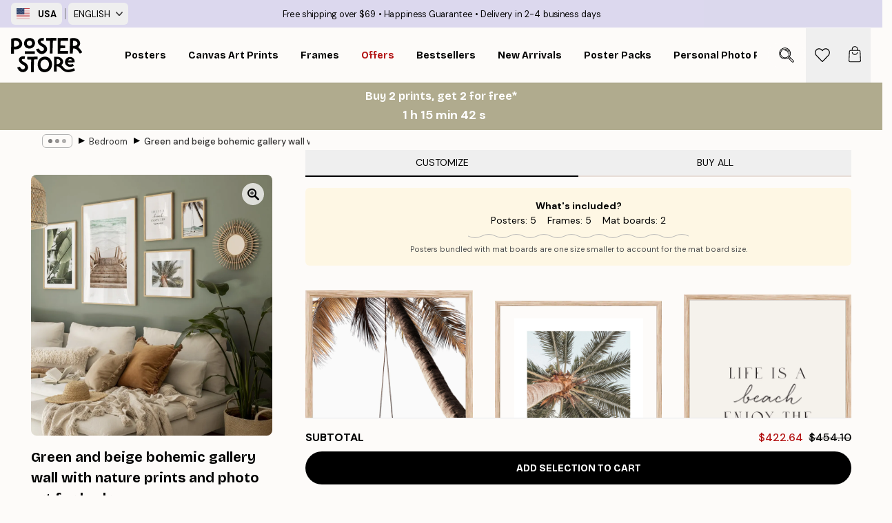

--- FILE ---
content_type: text/html; charset=utf-8
request_url: https://posterstore.com/g/p/gallery-wall-inspiration/bedroom/green-and-beige-bohemic-gallery-wall-with-nature-prints-and-photo-art-for-bedroom/
body_size: 37702
content:
<!DOCTYPE html><html dir="ltr" lang="en"><head><title>Green and beige boho nature gallery wall | Poster Store US</title><meta name="description" content="Boho-inspired gallery wall with green and beige tones, featuring nature prints and photo art for a calm bedroom vibe ✅ Happy Prices! ✅ Fast Delivery ✅ Free Shipping"/><meta charSet="utf-8"/><meta name="viewport" content="initial-scale=1.0, width=device-width"/><link rel="canonical" href="https://posterstore.com/g/p/gallery-wall-inspiration/bedroom/green-and-beige-bohemic-gallery-wall-with-nature-prints-and-photo-art-for-bedroom/"/><link rel="alternate" hrefLang="en-ca" href="https://posterstore.ca/g/p/gallery-wall-inspiration/bedroom/green-and-beige-bohemic-gallery-wall-with-nature-prints-and-photo-art-for-bedroom/"/><link rel="alternate" hrefLang="en-us" href="https://posterstore.com/g/p/gallery-wall-inspiration/bedroom/green-and-beige-bohemic-gallery-wall-with-nature-prints-and-photo-art-for-bedroom/"/><link rel="alternate" hrefLang="fr-ca" href="https://posterstore.ca/fr-ca/g/p/inspiration-decoration-murale/chambre/decoration-murale-boheme-verte-et-beige-avec-affiches-nature-et-art-photo-pour-la-chambre/"/><link rel="alternate" hrefLang="es-us" href="https://posterstore.com/es-us/g/p/murales-de-cuadros/dormitorio/mural-de-cuadros-verde-y-beige-con-posters-naturaleza-y-fotografia-para-dormitorio/"/><link rel="alternate" hrefLang="x-default" href="https://posterstore.com/g/p/gallery-wall-inspiration/bedroom/green-and-beige-bohemic-gallery-wall-with-nature-prints-and-photo-art-for-bedroom/"/><meta property="og:description" content="Boho-inspired gallery wall with green and beige tones, featuring nature prints and photo art for a calm bedroom vibe ✅ Happy Prices! ✅ Fast Delivery ✅ Free Shipping"/><meta property="og:url" content="https://posterstore.com/g/p/gallery-wall-inspiration/bedroom/green-and-beige-bohemic-gallery-wall-with-nature-prints-and-photo-art-for-bedroom/"/><meta property="og:site_name" content="Poster Store"/><link rel="preload" as="image" imageSrcSet="https://media.posterstore.com/site_images/665f3a0b16baa3e028d1c252_v38-ss-157-84374_j50dpe.jpg?auto=compress%2Cformat&amp;fit=max&amp;w=640 640w, https://media.posterstore.com/site_images/665f3a0b16baa3e028d1c252_v38-ss-157-84374_j50dpe.jpg?auto=compress%2Cformat&amp;fit=max&amp;w=750 750w, https://media.posterstore.com/site_images/665f3a0b16baa3e028d1c252_v38-ss-157-84374_j50dpe.jpg?auto=compress%2Cformat&amp;fit=max&amp;w=828 828w, https://media.posterstore.com/site_images/665f3a0b16baa3e028d1c252_v38-ss-157-84374_j50dpe.jpg?auto=compress%2Cformat&amp;fit=max&amp;w=1080 1080w, https://media.posterstore.com/site_images/665f3a0b16baa3e028d1c252_v38-ss-157-84374_j50dpe.jpg?auto=compress%2Cformat&amp;fit=max&amp;w=1200 1200w, https://media.posterstore.com/site_images/665f3a0b16baa3e028d1c252_v38-ss-157-84374_j50dpe.jpg?auto=compress%2Cformat&amp;fit=max&amp;w=1920 1920w, https://media.posterstore.com/site_images/665f3a0b16baa3e028d1c252_v38-ss-157-84374_j50dpe.jpg?auto=compress%2Cformat&amp;fit=max&amp;w=2048 2048w, https://media.posterstore.com/site_images/665f3a0b16baa3e028d1c252_v38-ss-157-84374_j50dpe.jpg?auto=compress%2Cformat&amp;fit=max&amp;w=3840 3840w" imageSizes="80vw" fetchpriority="high"/><meta name="next-head-count" content="14"/><link rel="shortcut icon" href="/favicon.ico" type="image/x-icon"/><link rel="mask-icon" href="/mask-icon.svg" color="black"/><link rel="apple-touch-icon" href="/touch-icon.png"/><meta name="theme-color" content="#fff" media="(prefers-color-scheme: light)"/><meta name="theme-color" content="#fff" media="(prefers-color-scheme: dark)"/><meta name="theme-color" content="#fff"/><meta name="cf-2fa-verify" content="09559736079d101"/><meta name="google" content="notranslate"/><link rel="preload" href="/_next/static/css/ed153d54f0a8e4c9.css" as="style" crossorigin="anonymous"/><link rel="stylesheet" href="/_next/static/css/ed153d54f0a8e4c9.css" crossorigin="anonymous" data-n-g=""/><link rel="preload" href="/_next/static/css/bdb19ca02405dbf2.css" as="style" crossorigin="anonymous"/><link rel="stylesheet" href="/_next/static/css/bdb19ca02405dbf2.css" crossorigin="anonymous" data-n-p=""/><noscript data-n-css=""></noscript><script defer="" crossorigin="anonymous" nomodule="" src="/_next/static/chunks/polyfills-42372ed130431b0a.js"></script><script defer="" src="/_next/static/chunks/2835-f66bcc2c5fa32920.js" crossorigin="anonymous"></script><script defer="" src="/_next/static/chunks/8873.e1aff71af8dfb0e8.js" crossorigin="anonymous"></script><script defer="" src="/_next/static/chunks/5921.b6b17604ef3221a1.js" crossorigin="anonymous"></script><script defer="" src="/_next/static/chunks/6329.f26ba473ea1bb8a1.js" crossorigin="anonymous"></script><script src="/_next/static/chunks/webpack-bebfb9b8bae3bb01.js" defer="" crossorigin="anonymous"></script><script src="/_next/static/chunks/framework-ad5a2060caaa3ac5.js" defer="" crossorigin="anonymous"></script><script src="/_next/static/chunks/main-bef785a8afe73322.js" defer="" crossorigin="anonymous"></script><script src="/_next/static/chunks/pages/_app-c0e75e9e2500d95c.js" defer="" crossorigin="anonymous"></script><script src="/_next/static/chunks/3812-dad0d148c02f1223.js" defer="" crossorigin="anonymous"></script><script src="/_next/static/chunks/5224-856ccd605590fadb.js" defer="" crossorigin="anonymous"></script><script src="/_next/static/chunks/3304-a4a0d382497c7e2a.js" defer="" crossorigin="anonymous"></script><script src="/_next/static/chunks/pages/g/p/%5B...slug%5D-09831adfe892a3ba.js" defer="" crossorigin="anonymous"></script><script src="/_next/static/ZGJIdtE3r3nSvyP7umZEZ/_buildManifest.js" defer="" crossorigin="anonymous"></script><script src="/_next/static/ZGJIdtE3r3nSvyP7umZEZ/_ssgManifest.js" defer="" crossorigin="anonymous"></script></head><body class="notranslate" lang="en"><noscript><iframe title="Google Tag Manager" src="https://www.googletagmanager.com/ns.html?id=GTM-T9G5H8D" height="0" width="0" style="display:none;visibility:hidden"></iframe></noscript><div id="__loading-indicator"></div><div id="__next"><script>history.scrollRestoration = "manual"</script><div id="app" data-project="PS" class="__variable_6e5d6a __variable_fc1bc1 font-body flex min-h-full flex-col"><a href="#main" class="visually-hidden">Skip to main content.</a><aside id="status" class="relative z-40 h-6 bg-brand-purple/75 px-4 w-content:h-10 z-40" aria-label="Status bar"><div class="relative m-auto flex h-full w-full max-w-header items-center"><div class="absolute z-10 hidden h-full w-48 items-center py-1 w-content:flex ltr:-left-2 rtl:-right-2"><button class="flex h-full items-center rounded-md px-2 text-xs font-bold uppercase hover:bg-brand-purple active:bg-brand-purple" title="Change country. The current country is: United States"><div class="relative me-3" style="min-height:15.4px;min-width:19px"><img alt="United States flag icon" aria-hidden="true" loading="lazy" width="640" height="480" decoding="async" data-nimg="1" class="absolute h-full w-full object-cover" style="color:transparent" src="/_next/static/media/us.99e04236.svg"/></div><span title="United States">USA</span></button><div role="separator" aria-orientation="vertical" class="relative mx-1 !h-4 bg-brand-700 h-full" style="width:1px"></div><div class="relative h-full"><button class="flex h-full items-center rounded-md px-2 text-xs uppercase hover:bg-brand-purple active:bg-brand-purple" title="Change language. The current language is: English">English<img alt="Down arrow icon" aria-hidden="true" loading="lazy" width="10" height="6" decoding="async" data-nimg="1" class="ms-2 opacity-75" style="color:transparent" src="/_next/static/media/arrow-down.92f2b5e4.svg"/></button></div></div><span></span><div role="region" aria-label="Announcements" class="w-full h-full flex-1 relative"><ul class="flex w-full flex-center h-full"><li aria-posinset="1" aria-setsize="3" class="transition-opacity absolute w-full overflow-hidden flex flex-center opacity-100" style="transition-duration:500ms"><p class="truncate w-content:scale-90">Free shipping over $69</p></li><li aria-posinset="2" aria-setsize="3" class="transition-opacity absolute w-full overflow-hidden flex flex-center opacity-0 pointer-events-none" style="transition-duration:200ms"><p class="truncate w-content:scale-90">Happiness Guarantee</p></li><li aria-posinset="3" aria-setsize="3" class="transition-opacity absolute w-full overflow-hidden flex flex-center opacity-0 pointer-events-none" style="transition-duration:200ms"><p class="truncate w-content:scale-90">Delivery in 2-4 business days</p></li></ul></div></div></aside><header role="banner" class="sticky top-0 z-30" aria-label="Main navigation"><div class="flex h-16 items-center bg-brand-white px-1 shadow-sm lg:h-20 lg:px-4"><nav role="navigation" class="mx-auto flex w-full max-w-header items-center justify-between transition-all duration-500"><a class="flex max-w-content items-center justify-center transition-opacity duration-150 active:hover:opacity-60 active:hover:transition-none active:hover:delay-0 lg:w-[165px] lg:justify-start opacity-0" aria-current="false" href="https://posterstore.com/"><img alt="Poster Store logo" loading="lazy" width="1143" height="557" decoding="async" data-nimg="1" class="m-auto h-[32px] w-auto lg:m-0 lg:my-4 lg:h-[50px] opacity-100 transition-opacity delay-300 lg:delay-500 w-content:delay-0 opacity-100 transition-opacity delay-300 duration-500" style="color:transparent" src="/_next/static/media/logo.efc2cd70.svg"/></a><section id="synapse-popover-group-R3a776" aria-label="Site navigation" class="hide-scrollbar me-4 hidden flex-1 overflow-x-auto lg:flex"><div class="group static" data-ph="top-nav"><a class="popover-button flex-center flex flex items-center capitalize font-display font-bold tracking-[0.5px] lg:tracking-[0.56px] text-xs lg:text-sm h-20 px-2.5 lg:px-4 whitespace-nowrap transition-colors duration-300 button-tertiary-active !ps-0" id="synapse-popover-Rra776-button" aria-expanded="false" href="https://posterstore.com/posters-prints/"><span class="relative flex h-full items-center"><span class="relative tracking-normal">Posters<div class="absolute !opacity-0 group-hover:!opacity-50" style="overflow:hidden;background-image:url(&#x27;data:image/svg+xml;utf8,&lt;svg xmlns=&quot;http://www.w3.org/2000/svg&quot; viewBox=&quot;0 0 100 20&quot; preserveAspectRatio=&quot;none&quot;&gt;&lt;path d=&quot;M0,10 Q25,0 50,10 T100,10&quot; fill=&quot;none&quot; stroke=&quot;%23000&quot; stroke-width=&quot;4&quot; /&gt;&lt;/svg&gt;&#x27;);background-repeat:repeat-x;background-position:center;background-size:15px 5px;width:100%;height:10px;opacity:1"></div></span></span></a></div><div class="group static" data-ph="top-nav"><a class="popover-button flex-center flex flex items-center capitalize font-display font-bold tracking-[0.5px] lg:tracking-[0.56px] text-xs lg:text-sm h-20 px-2.5 lg:px-4 whitespace-nowrap transition-colors duration-300 button-tertiary-active" id="synapse-popover-R1ba776-button" aria-expanded="false" href="https://posterstore.com/canvas/"><span class="relative flex h-full items-center"><span class="relative tracking-normal">Canvas Art Prints<div class="absolute !opacity-0 group-hover:!opacity-50" style="overflow:hidden;background-image:url(&#x27;data:image/svg+xml;utf8,&lt;svg xmlns=&quot;http://www.w3.org/2000/svg&quot; viewBox=&quot;0 0 100 20&quot; preserveAspectRatio=&quot;none&quot;&gt;&lt;path d=&quot;M0,10 Q25,0 50,10 T100,10&quot; fill=&quot;none&quot; stroke=&quot;%23000&quot; stroke-width=&quot;4&quot; /&gt;&lt;/svg&gt;&#x27;);background-repeat:repeat-x;background-position:center;background-size:15px 5px;width:100%;height:10px;opacity:1"></div></span></span></a></div><div class="group static" data-ph="top-nav"><a class="popover-button flex-center flex flex items-center capitalize font-display font-bold tracking-[0.5px] lg:tracking-[0.56px] text-xs lg:text-sm h-20 px-2.5 lg:px-4 whitespace-nowrap transition-colors duration-300 button-tertiary-active" id="synapse-popover-R1ra776-button" aria-expanded="false" href="https://posterstore.com/picture-frames/"><span class="relative flex h-full items-center"><span class="relative tracking-normal">Frames<div class="absolute !opacity-0 group-hover:!opacity-50" style="overflow:hidden;background-image:url(&#x27;data:image/svg+xml;utf8,&lt;svg xmlns=&quot;http://www.w3.org/2000/svg&quot; viewBox=&quot;0 0 100 20&quot; preserveAspectRatio=&quot;none&quot;&gt;&lt;path d=&quot;M0,10 Q25,0 50,10 T100,10&quot; fill=&quot;none&quot; stroke=&quot;%23000&quot; stroke-width=&quot;4&quot; /&gt;&lt;/svg&gt;&#x27;);background-repeat:repeat-x;background-position:center;background-size:15px 5px;width:100%;height:10px;opacity:1"></div></span></span></a></div><div class="group" data-ph="top-nav"><a class="popover-button flex-center flex flex items-center capitalize font-display font-bold tracking-[0.5px] lg:tracking-[0.56px] text-xs lg:text-sm h-20 px-2.5 lg:px-4 whitespace-nowrap transition-colors duration-300 button-tertiary-active text-urgent" id="synapse-popover-R2ba776-button" aria-expanded="false" aria-controls="synapse-popover-R2ba776" href="https://posterstore.com/sale/"><span class="relative">Offers<div class="absolute !opacity-0 group-hover:!opacity-50" style="overflow:hidden;background-image:url(&#x27;data:image/svg+xml;utf8,&lt;svg xmlns=&quot;http://www.w3.org/2000/svg&quot; viewBox=&quot;0 0 100 20&quot; preserveAspectRatio=&quot;none&quot;&gt;&lt;path d=&quot;M0,10 Q25,0 50,10 T100,10&quot; fill=&quot;none&quot; stroke=&quot;%23B21010&quot; stroke-width=&quot;4&quot; /&gt;&lt;/svg&gt;&#x27;);background-repeat:repeat-x;background-position:center;background-size:15px 5px;width:100%;height:10px;opacity:1"></div></span></a></div><div class="group" data-ph="top-nav"><a class="popover-button flex-center flex flex items-center capitalize font-display font-bold tracking-[0.5px] lg:tracking-[0.56px] text-xs lg:text-sm h-20 px-2.5 lg:px-4 whitespace-nowrap transition-colors duration-300 button-tertiary-active" id="synapse-popover-R2ra776-button" aria-expanded="false" aria-controls="synapse-popover-R2ra776" href="https://posterstore.com/posters-prints/bestseller-art-prints/"><span class="relative">Bestsellers<div class="absolute !opacity-0 group-hover:!opacity-50" style="overflow:hidden;background-image:url(&#x27;data:image/svg+xml;utf8,&lt;svg xmlns=&quot;http://www.w3.org/2000/svg&quot; viewBox=&quot;0 0 100 20&quot; preserveAspectRatio=&quot;none&quot;&gt;&lt;path d=&quot;M0,10 Q25,0 50,10 T100,10&quot; fill=&quot;none&quot; stroke=&quot;%23000&quot; stroke-width=&quot;4&quot; /&gt;&lt;/svg&gt;&#x27;);background-repeat:repeat-x;background-position:center;background-size:15px 5px;width:100%;height:10px;opacity:1"></div></span></a></div><div class="group" data-ph="top-nav"><a class="popover-button flex-center flex flex items-center capitalize font-display font-bold tracking-[0.5px] lg:tracking-[0.56px] text-xs lg:text-sm h-20 px-2.5 lg:px-4 whitespace-nowrap transition-colors duration-300 button-tertiary-active" id="synapse-popover-R3ba776-button" aria-expanded="false" aria-controls="synapse-popover-R3ba776" href="https://posterstore.com/posters-prints/new-arrival-prints/"><span class="relative">New Arrivals<div class="absolute !opacity-0 group-hover:!opacity-50" style="overflow:hidden;background-image:url(&#x27;data:image/svg+xml;utf8,&lt;svg xmlns=&quot;http://www.w3.org/2000/svg&quot; viewBox=&quot;0 0 100 20&quot; preserveAspectRatio=&quot;none&quot;&gt;&lt;path d=&quot;M0,10 Q25,0 50,10 T100,10&quot; fill=&quot;none&quot; stroke=&quot;%23000&quot; stroke-width=&quot;4&quot; /&gt;&lt;/svg&gt;&#x27;);background-repeat:repeat-x;background-position:center;background-size:15px 5px;width:100%;height:10px;opacity:1"></div></span></a></div><div class="group" data-ph="top-nav"><a class="popover-button flex-center flex flex items-center capitalize font-display font-bold tracking-[0.5px] lg:tracking-[0.56px] text-xs lg:text-sm h-20 px-2.5 lg:px-4 whitespace-nowrap transition-colors duration-300 button-tertiary-active" id="synapse-popover-R3ra776-button" aria-expanded="false" aria-controls="synapse-popover-R3ra776" href="https://posterstore.com/posters-prints/poster-packs/"><span class="relative">Poster Packs<div class="absolute !opacity-0 group-hover:!opacity-50" style="overflow:hidden;background-image:url(&#x27;data:image/svg+xml;utf8,&lt;svg xmlns=&quot;http://www.w3.org/2000/svg&quot; viewBox=&quot;0 0 100 20&quot; preserveAspectRatio=&quot;none&quot;&gt;&lt;path d=&quot;M0,10 Q25,0 50,10 T100,10&quot; fill=&quot;none&quot; stroke=&quot;%23000&quot; stroke-width=&quot;4&quot; /&gt;&lt;/svg&gt;&#x27;);background-repeat:repeat-x;background-position:center;background-size:15px 5px;width:100%;height:10px;opacity:1"></div></span></a></div><div class="group" data-ph="top-nav"><a class="popover-button flex-center flex flex items-center capitalize font-display font-bold tracking-[0.5px] lg:tracking-[0.56px] text-xs lg:text-sm h-20 px-2.5 lg:px-4 whitespace-nowrap transition-colors duration-300 button-tertiary-active" id="synapse-popover-R4ba776-button" aria-expanded="false" aria-controls="synapse-popover-R4ba776" href="https://posterstore.com/artwork/"><span class="relative">Personal Photo Prints<div class="absolute !opacity-0 group-hover:!opacity-50" style="overflow:hidden;background-image:url(&#x27;data:image/svg+xml;utf8,&lt;svg xmlns=&quot;http://www.w3.org/2000/svg&quot; viewBox=&quot;0 0 100 20&quot; preserveAspectRatio=&quot;none&quot;&gt;&lt;path d=&quot;M0,10 Q25,0 50,10 T100,10&quot; fill=&quot;none&quot; stroke=&quot;%23000&quot; stroke-width=&quot;4&quot; /&gt;&lt;/svg&gt;&#x27;);background-repeat:repeat-x;background-position:center;background-size:15px 5px;width:100%;height:10px;opacity:1"></div></span></a></div><div class="group" data-ph="top-nav"><a class="popover-button flex-center flex flex items-center capitalize font-display font-bold tracking-[0.5px] lg:tracking-[0.56px] text-xs lg:text-sm h-20 px-2.5 lg:px-4 whitespace-nowrap transition-colors duration-300 button-tertiary-active" id="synapse-popover-R4ra776-button" aria-expanded="false" aria-controls="synapse-popover-R4ra776" href="https://posterstore.com/g/gallery-wall-inspiration/"><span class="relative">Gallery walls<div class="absolute !opacity-0 group-hover:!opacity-50" style="overflow:hidden;background-image:url(&#x27;data:image/svg+xml;utf8,&lt;svg xmlns=&quot;http://www.w3.org/2000/svg&quot; viewBox=&quot;0 0 100 20&quot; preserveAspectRatio=&quot;none&quot;&gt;&lt;path d=&quot;M0,10 Q25,0 50,10 T100,10&quot; fill=&quot;none&quot; stroke=&quot;%23000&quot; stroke-width=&quot;4&quot; /&gt;&lt;/svg&gt;&#x27;);background-repeat:repeat-x;background-position:center;background-size:15px 5px;width:100%;height:10px;opacity:1"></div></span></a></div><div class="group" data-ph="top-nav"><a class="popover-button flex-center flex flex items-center capitalize font-display font-bold tracking-[0.5px] lg:tracking-[0.56px] text-xs lg:text-sm h-20 px-2.5 lg:px-4 whitespace-nowrap transition-colors duration-300 button-tertiary-active" id="synapse-popover-R5ba776-button" aria-expanded="false" aria-controls="synapse-popover-R5ba776" href="https://posterstore.com/how-to-create-your-perfect-gallery-wall/"><span class="relative">How to Guide<div class="absolute !opacity-0 group-hover:!opacity-50" style="overflow:hidden;background-image:url(&#x27;data:image/svg+xml;utf8,&lt;svg xmlns=&quot;http://www.w3.org/2000/svg&quot; viewBox=&quot;0 0 100 20&quot; preserveAspectRatio=&quot;none&quot;&gt;&lt;path d=&quot;M0,10 Q25,0 50,10 T100,10&quot; fill=&quot;none&quot; stroke=&quot;%23000&quot; stroke-width=&quot;4&quot; /&gt;&lt;/svg&gt;&#x27;);background-repeat:repeat-x;background-position:center;background-size:15px 5px;width:100%;height:10px;opacity:1"></div></span></a></div></section></nav></div></header><button class="w-full"><aside aria-labelledby="synapse-promotional-banner-Rc776-title" class="flex flex-col flex-center text-center py-2 px-4 z-20 relative group" style="background:#b0ab8e;color:#fff"><div class="max-w-header relative w-full"><div class="flex flex-col px-8"><span id="synapse-promotional-banner-Rc776-title" class="h3">Buy 2 prints, get 2 for free*</span></div><div class="text-center" style="background:#b0ab8e;color:#fff"><time dateTime="2026-02-01" class="font-bold mt-[2px] block text-[18px]"><span class="ms-2 last:ms-0" aria-hidden="true">0 min <!-- -->0 s</span><span class="visually-hidden">Valid until: 2026-02-01</span></time></div></div></aside></button><span></span><main id="main" class="flex-1"><div class="md:mx-4"><nav id="breadcrumbs" class="hide-scrollbar mask-x-scroll flex w-full items-center overflow-x-auto max-w-content relative ltr:-left-4 rtl:-right-4 hidden mx-auto mt-1 px-4 md:flex" aria-label="Breadcrumb" data-ph="breadcrumbs"><div class="sticky start-0 z-10 flex shrink-0 items-center transition-opacity duration-150 opacity-100 delay-150"><div role="presentation" class="flex-center flex h-5 px-2 rounded-md me-2 border border-brand-500"><div class="rounded-full bg-black me-1 last:me-0" style="height:6px;width:6px;opacity:calc(0.5 - 0 * 0.1)"></div><div class="rounded-full bg-black me-1 last:me-0" style="height:6px;width:6px;opacity:calc(0.5 - 1 * 0.1)"></div><div class="rounded-full bg-black me-1 last:me-0" style="height:6px;width:6px;opacity:calc(0.5 - 2 * 0.1)"></div></div><div role="separator" aria-orientation="vertical" class="text-md rtl-mirror relative -top-px start-px font-bold">▸</div></div><ol class="flex flex-nowrap ps-1 ms-2" style="transform:translate3d(0px, 0px, 0px)"><li class="group mx-1 flex flex-nowrap transition-opacity duration-300 ltr:first:-ml-3 rtl:first:-mr-3 pointer-events-none opacity-0"><a class="me-2 flex items-center truncate whitespace-nowrap hover:underline group-last:me-0 text-black/80 text-xs button-tertiary-active duration-300 transition-colors" tabindex="0" style="max-width:15rem" href="https://posterstore.com/">Poster Store</a><div role="separator" aria-orientation="vertical" class="text-md rtl-mirror relative -top-px start-px font-bold">▸</div></li><li class="group mx-1 flex flex-nowrap transition-opacity duration-300 ltr:first:-ml-3 rtl:first:-mr-3 pointer-events-none opacity-0"><a class="me-2 flex items-center truncate whitespace-nowrap hover:underline group-last:me-0 text-black/80 text-xs button-tertiary-active duration-300 transition-colors" tabindex="0" style="max-width:15rem" href="https://posterstore.com/g/gallery-wall-inspiration/">Gallery walls</a><div role="separator" aria-orientation="vertical" class="text-md rtl-mirror relative -top-px start-px font-bold">▸</div></li><li class="group mx-1 flex flex-nowrap transition-opacity duration-300 ltr:first:-ml-3 rtl:first:-mr-3 opacity-100"><a class="me-2 flex items-center truncate whitespace-nowrap hover:underline group-last:me-0 text-black/80 text-xs button-tertiary-active duration-300 transition-colors" tabindex="0" style="max-width:15rem" href="https://posterstore.com/g/gallery-wall-inspiration/bedroom/">Bedroom</a><div role="separator" aria-orientation="vertical" class="text-md rtl-mirror relative -top-px start-px font-bold">▸</div></li><li class="group mx-1 flex flex-nowrap transition-opacity duration-300 ltr:first:-ml-3 rtl:first:-mr-3 opacity-100"><a class="me-2 flex items-center truncate whitespace-nowrap hover:underline group-last:me-0 pe-3 font-medium text-black/80 text-xs button-tertiary-active duration-300 transition-colors" aria-current="page" tabindex="0" style="max-width:15rem" href="https://posterstore.com/g/p/gallery-wall-inspiration/bedroom/green-and-beige-bohemic-gallery-wall-with-nature-prints-and-photo-art-for-bedroom/">Green and beige bohemic gallery wall with nature prints and photo art for bedroom</a></li></ol></nav><div class="relative z-0"><div class="sticky md:hidden" style="top:0px;z-index:-1"><div class="relative overflow-hidden" style="padding-bottom:108.30324909747293%"><img alt="A poster gallery wall featuring tropical and beach-themed images, including a wooden walkway to the ocean." fetchpriority="high" decoding="async" data-nimg="fill" class="object-cover" style="position:absolute;height:100%;width:100%;left:0;top:0;right:0;bottom:0;color:transparent;max-width:100%;background-size:cover;background-position:50% 50%;background-repeat:no-repeat;background-image:url(&quot;data:image/svg+xml;charset=utf-8,%3Csvg xmlns=&#x27;http://www.w3.org/2000/svg&#x27; %3E%3Cfilter id=&#x27;b&#x27; color-interpolation-filters=&#x27;sRGB&#x27;%3E%3CfeGaussianBlur stdDeviation=&#x27;20&#x27;/%3E%3CfeColorMatrix values=&#x27;1 0 0 0 0 0 1 0 0 0 0 0 1 0 0 0 0 0 100 -1&#x27; result=&#x27;s&#x27;/%3E%3CfeFlood x=&#x27;0&#x27; y=&#x27;0&#x27; width=&#x27;100%25&#x27; height=&#x27;100%25&#x27;/%3E%3CfeComposite operator=&#x27;out&#x27; in=&#x27;s&#x27;/%3E%3CfeComposite in2=&#x27;SourceGraphic&#x27;/%3E%3CfeGaussianBlur stdDeviation=&#x27;20&#x27;/%3E%3C/filter%3E%3Cimage width=&#x27;100%25&#x27; height=&#x27;100%25&#x27; x=&#x27;0&#x27; y=&#x27;0&#x27; preserveAspectRatio=&#x27;none&#x27; style=&#x27;filter: url(%23b);&#x27; href=&#x27;[data-uri]&#x27;/%3E%3C/svg%3E&quot;)" sizes="80vw" srcSet="https://media.posterstore.com/site_images/665f3a0b16baa3e028d1c252_v38-ss-157-84374_j50dpe.jpg?auto=compress%2Cformat&amp;fit=max&amp;w=640 640w, https://media.posterstore.com/site_images/665f3a0b16baa3e028d1c252_v38-ss-157-84374_j50dpe.jpg?auto=compress%2Cformat&amp;fit=max&amp;w=750 750w, https://media.posterstore.com/site_images/665f3a0b16baa3e028d1c252_v38-ss-157-84374_j50dpe.jpg?auto=compress%2Cformat&amp;fit=max&amp;w=828 828w, https://media.posterstore.com/site_images/665f3a0b16baa3e028d1c252_v38-ss-157-84374_j50dpe.jpg?auto=compress%2Cformat&amp;fit=max&amp;w=1080 1080w, https://media.posterstore.com/site_images/665f3a0b16baa3e028d1c252_v38-ss-157-84374_j50dpe.jpg?auto=compress%2Cformat&amp;fit=max&amp;w=1200 1200w, https://media.posterstore.com/site_images/665f3a0b16baa3e028d1c252_v38-ss-157-84374_j50dpe.jpg?auto=compress%2Cformat&amp;fit=max&amp;w=1920 1920w, https://media.posterstore.com/site_images/665f3a0b16baa3e028d1c252_v38-ss-157-84374_j50dpe.jpg?auto=compress%2Cformat&amp;fit=max&amp;w=2048 2048w, https://media.posterstore.com/site_images/665f3a0b16baa3e028d1c252_v38-ss-157-84374_j50dpe.jpg?auto=compress%2Cformat&amp;fit=max&amp;w=3840 3840w" src="https://media.posterstore.com/site_images/665f3a0b16baa3e028d1c252_v38-ss-157-84374_j50dpe.jpg?auto=compress%2Cformat&amp;fit=max&amp;w=3840"/></div></div><div class="relative translate-y-0 pointer-events-none transform-gpu bg-brand-white" style="height:1px;margin-bottom:0"></div></div><div class="mx-auto mb-8 flex max-w-content flex-col items-start md:mb-24 md:flex-row"><section class="z-10 w-full flex-1 translate-y-0 bg-brand-white md:ms-8 md:min-w-[500px] md:bg-transparent lg:ms-12" aria-labelledby="synapse-product-R1976-title" aria-describedby="synapse-product-R1976-description"><span></span><section id="synapse-tabs-R19p976" aria-label="Purchasing mode" class="flex flex-col"><div style="top:0" class="flex justify-between items-center sticky z-20 bg-brand-white" role="tablist"><button data-ph="gw-tab-customize" role="tab" id="synapse-tabs-R19p976-customize-tab" tabindex="0" aria-selected="true" data-identifier="customize" aria-controls="synapse-tabs-R19p976-customize-panel" class="flex-1 truncate cursor-default !border-black py-2 border-b-2 border-brand-ivory-500 uppercase text-black disabled:text-black/50">Customize</button><button data-ph="gw-tab-buy-all" role="tab" id="synapse-tabs-R19p976-buyAll-tab" tabindex="-1" aria-selected="false" data-identifier="buyAll" aria-controls="synapse-tabs-R19p976-buyAll-panel" class="flex-1 truncate py-2 border-b-2 border-brand-ivory-500 uppercase text-black disabled:text-black/50">Buy all</button></div><div style="min-height:300px" id="synapse-tabs-R19p976-buyAll-panel" aria-labelledby="synapse-tabs-R19p976-buyAll-tab" hidden="" class="relative"><header class="bg-brand-beige p-4 flex flex-col justify-start mt-4 xs:justify-center xs:items-center md:mx-0 mx-4 rounded-md"><strong>What&#x27;s included?</strong><ul class="flex flex-col xs:flex-row flex-wrap justify-center"><li class="xs:me-4 xs:last:me-0">Posters:<!-- --> <!-- -->5</li><li class="xs:me-4 xs:last:me-0">Frames:<!-- --> <!-- -->5</li><li class="xs:me-4 xs:last:me-0">Mat boards:<!-- --> <!-- -->2</li></ul><div class="mx-auto my-1 max-w-xs" style="overflow:hidden;background-image:url(&#x27;data:image/svg+xml;utf8,&lt;svg xmlns=&quot;http://www.w3.org/2000/svg&quot; viewBox=&quot;0 0 100 20&quot; preserveAspectRatio=&quot;none&quot;&gt;&lt;path d=&quot;M0,10 Q25,0 50,10 T100,10&quot; fill=&quot;none&quot; stroke=&quot;%23B3B3B3&quot; stroke-width=&quot;2&quot; /&gt;&lt;/svg&gt;&#x27;);background-repeat:repeat-x;background-position:center;background-size:40px 10px;width:100%;height:15px;opacity:1"></div><small class="text-brand-900 xs:text-center">Posters bundled with mat boards are one size smaller to account for the mat board size.</small></header><section class="mb-8 mt-4 flex flex-col px-4 md:px-0" id="synapse-product-list-R1b9p976" aria-label="All curated products in Gallery Wall"><div class="mt-6 first:mt-0" style="overflow:hidden;background-image:url(&#x27;data:image/svg+xml;utf8,&lt;svg xmlns=&quot;http://www.w3.org/2000/svg&quot; viewBox=&quot;0 0 100 20&quot; preserveAspectRatio=&quot;none&quot;&gt;&lt;path d=&quot;M0,10 Q25,0 50,10 T100,10&quot; fill=&quot;none&quot; stroke=&quot;%23B3B3B3&quot; stroke-width=&quot;2&quot; /&gt;&lt;/svg&gt;&#x27;);background-repeat:repeat-x;background-position:center;background-size:30px 5px;width:100%;height:10px;opacity:1"></div><div class="relative -mt-1 grid grid-cols-1 gap-2 pt-4 sm:grid-cols-2 md:px-1 xl:grid-cols-3" id="synapse-photoswipe-R27b9p976"><span class="absolute -top-3 bg-brand-white pe-1.5 uppercase text-brand-900">Poster</span><article style="grid-row:1 / 2" id="synapse-gw-product-card-Rm7b9p976-poster" aria-labelledby="synapse-gw-product-card-Rm7b9p976-poster-title" aria-describedby="synapse-gw-product-card-Rm7b9p976-poster-price" class="w-full flex items-start justify-start"><section class="me-2 flex min-w-0 flex-1 last:me-0"><a class="block shrink-0 grow-0" style="width:60px" href="https://media.posterstore.com/site_images/6862d535603ad773cc39a275_2143193136_PS52181-4.jpg" data-pswp-width="2000" data-pswp-height="2857" rel="noreferrer" target="_blank" data-photoswipe-item="true"><div class="group relative h-0 w-full" style="padding-bottom:132%"><div class="absolute w-full transition-opacity transform-center"><img alt="A poster featuring a wooden swing hanging from a palm tree over a sandy beach with turquoise ocean waves and a distant island." loading="lazy" width="154" height="219.989" decoding="async" data-nimg="1" class="h-full w-full shadow-product" style="color:transparent;max-width:100%;background-size:cover;background-position:50% 50%;background-repeat:no-repeat;background-image:url(&quot;data:image/svg+xml;charset=utf-8,%3Csvg xmlns=&#x27;http://www.w3.org/2000/svg&#x27; viewBox=&#x27;0 0 154 219.989&#x27;%3E%3Cfilter id=&#x27;b&#x27; color-interpolation-filters=&#x27;sRGB&#x27;%3E%3CfeGaussianBlur stdDeviation=&#x27;20&#x27;/%3E%3CfeColorMatrix values=&#x27;1 0 0 0 0 0 1 0 0 0 0 0 1 0 0 0 0 0 100 -1&#x27; result=&#x27;s&#x27;/%3E%3CfeFlood x=&#x27;0&#x27; y=&#x27;0&#x27; width=&#x27;100%25&#x27; height=&#x27;100%25&#x27;/%3E%3CfeComposite operator=&#x27;out&#x27; in=&#x27;s&#x27;/%3E%3CfeComposite in2=&#x27;SourceGraphic&#x27;/%3E%3CfeGaussianBlur stdDeviation=&#x27;20&#x27;/%3E%3C/filter%3E%3Cimage width=&#x27;100%25&#x27; height=&#x27;100%25&#x27; x=&#x27;0&#x27; y=&#x27;0&#x27; preserveAspectRatio=&#x27;none&#x27; style=&#x27;filter: url(%23b);&#x27; href=&#x27;[data-uri]&#x27;/%3E%3C/svg%3E&quot;)" sizes="25vw" srcSet="https://media.posterstore.com/site_images/6862d535603ad773cc39a275_2143193136_PS52181-4.jpg?auto=compress%2Cformat&amp;fit=max&amp;w=256 256w, https://media.posterstore.com/site_images/6862d535603ad773cc39a275_2143193136_PS52181-4.jpg?auto=compress%2Cformat&amp;fit=max&amp;w=384 384w, https://media.posterstore.com/site_images/6862d535603ad773cc39a275_2143193136_PS52181-4.jpg?auto=compress%2Cformat&amp;fit=max&amp;w=640 640w, https://media.posterstore.com/site_images/6862d535603ad773cc39a275_2143193136_PS52181-4.jpg?auto=compress%2Cformat&amp;fit=max&amp;w=750 750w, https://media.posterstore.com/site_images/6862d535603ad773cc39a275_2143193136_PS52181-4.jpg?auto=compress%2Cformat&amp;fit=max&amp;w=828 828w, https://media.posterstore.com/site_images/6862d535603ad773cc39a275_2143193136_PS52181-4.jpg?auto=compress%2Cformat&amp;fit=max&amp;w=1080 1080w, https://media.posterstore.com/site_images/6862d535603ad773cc39a275_2143193136_PS52181-4.jpg?auto=compress%2Cformat&amp;fit=max&amp;w=1200 1200w, https://media.posterstore.com/site_images/6862d535603ad773cc39a275_2143193136_PS52181-4.jpg?auto=compress%2Cformat&amp;fit=max&amp;w=1920 1920w, https://media.posterstore.com/site_images/6862d535603ad773cc39a275_2143193136_PS52181-4.jpg?auto=compress%2Cformat&amp;fit=max&amp;w=2048 2048w, https://media.posterstore.com/site_images/6862d535603ad773cc39a275_2143193136_PS52181-4.jpg?auto=compress%2Cformat&amp;fit=max&amp;w=3840 3840w" src="https://media.posterstore.com/site_images/6862d535603ad773cc39a275_2143193136_PS52181-4.jpg?auto=compress%2Cformat&amp;fit=max&amp;w=3840"/></div></div></a><div class="relative ms-4 flex min-w-0 flex-1 flex-col"><div><a class="truncate font-medium text-sm hover:underline" href="https://posterstore.com/p/posters-prints/travel/palm-tree-swing-poster/"><p id="synapse-gw-product-card-Rm7b9p976-poster-title" class="truncate font-medium text-sm hover:underline">Palm Tree Swing Poster</p></a><span class="block truncate">8&quot; x 12&quot; in</span><div><span class="whitespace-nowrap text-xs font-medium" id="synapse-gw-product-card-Rm7b9p976-poster-price"><span aria-label="Price: $17.45">$17.45</span></span></div></div></div></section></article><article id="synapse-gw-product-card-Rm7b9p976" aria-labelledby="synapse-gw-product-card-Rm7b9p976-title" aria-describedby="synapse-gw-product-card-Rm7b9p976-price" class="w-full flex items-start justify-start sm:ps-2"><section class="me-2 flex min-w-0 flex-1 last:me-0"><a class="block shrink-0 grow-0" style="width:60px" href="https://media.posterstore.com/site_images/67f87e168cad2a75e665740d_1083053539_PS4006D_main_image_PS.jpg" data-pswp-width="1000" data-pswp-height="1426" rel="noreferrer" target="_blank" data-photoswipe-item="true"><div class="group relative h-0 w-full" style="padding-bottom:132%"><div class="absolute w-full transition-opacity transform-center"><img alt="A poster with the text Place Art Inside and Share your style with us on a white background." loading="lazy" width="154" height="219.60399999999998" decoding="async" data-nimg="1" class="h-full w-full" style="color:transparent;max-width:100%;background-size:cover;background-position:50% 50%;background-repeat:no-repeat;background-image:url(&quot;data:image/svg+xml;charset=utf-8,%3Csvg xmlns=&#x27;http://www.w3.org/2000/svg&#x27; viewBox=&#x27;0 0 154 219.60399999999998&#x27;%3E%3Cfilter id=&#x27;b&#x27; color-interpolation-filters=&#x27;sRGB&#x27;%3E%3CfeGaussianBlur stdDeviation=&#x27;20&#x27;/%3E%3CfeColorMatrix values=&#x27;1 0 0 0 0 0 1 0 0 0 0 0 1 0 0 0 0 0 100 -1&#x27; result=&#x27;s&#x27;/%3E%3CfeFlood x=&#x27;0&#x27; y=&#x27;0&#x27; width=&#x27;100%25&#x27; height=&#x27;100%25&#x27;/%3E%3CfeComposite operator=&#x27;out&#x27; in=&#x27;s&#x27;/%3E%3CfeComposite in2=&#x27;SourceGraphic&#x27;/%3E%3CfeGaussianBlur stdDeviation=&#x27;20&#x27;/%3E%3C/filter%3E%3Cimage width=&#x27;100%25&#x27; height=&#x27;100%25&#x27; x=&#x27;0&#x27; y=&#x27;0&#x27; preserveAspectRatio=&#x27;none&#x27; style=&#x27;filter: url(%23b);&#x27; href=&#x27;[data-uri]&#x27;/%3E%3C/svg%3E&quot;)" sizes="25vw" srcSet="https://media.posterstore.com/site_images/67f87e168cad2a75e665740d_1083053539_PS4006D_main_image_PS.jpg?auto=compress%2Cformat&amp;fit=max&amp;w=256 256w, https://media.posterstore.com/site_images/67f87e168cad2a75e665740d_1083053539_PS4006D_main_image_PS.jpg?auto=compress%2Cformat&amp;fit=max&amp;w=384 384w, https://media.posterstore.com/site_images/67f87e168cad2a75e665740d_1083053539_PS4006D_main_image_PS.jpg?auto=compress%2Cformat&amp;fit=max&amp;w=640 640w, https://media.posterstore.com/site_images/67f87e168cad2a75e665740d_1083053539_PS4006D_main_image_PS.jpg?auto=compress%2Cformat&amp;fit=max&amp;w=750 750w, https://media.posterstore.com/site_images/67f87e168cad2a75e665740d_1083053539_PS4006D_main_image_PS.jpg?auto=compress%2Cformat&amp;fit=max&amp;w=828 828w, https://media.posterstore.com/site_images/67f87e168cad2a75e665740d_1083053539_PS4006D_main_image_PS.jpg?auto=compress%2Cformat&amp;fit=max&amp;w=1080 1080w, https://media.posterstore.com/site_images/67f87e168cad2a75e665740d_1083053539_PS4006D_main_image_PS.jpg?auto=compress%2Cformat&amp;fit=max&amp;w=1200 1200w, https://media.posterstore.com/site_images/67f87e168cad2a75e665740d_1083053539_PS4006D_main_image_PS.jpg?auto=compress%2Cformat&amp;fit=max&amp;w=1920 1920w, https://media.posterstore.com/site_images/67f87e168cad2a75e665740d_1083053539_PS4006D_main_image_PS.jpg?auto=compress%2Cformat&amp;fit=max&amp;w=2048 2048w, https://media.posterstore.com/site_images/67f87e168cad2a75e665740d_1083053539_PS4006D_main_image_PS.jpg?auto=compress%2Cformat&amp;fit=max&amp;w=3840 3840w" src="https://media.posterstore.com/site_images/67f87e168cad2a75e665740d_1083053539_PS4006D_main_image_PS.jpg?auto=compress%2Cformat&amp;fit=max&amp;w=3840"/></div></div></a><div class="relative ms-4 flex min-w-0 flex-1 flex-col"><div><p id="synapse-gw-product-card-Rm7b9p976-frame-title" class="truncate font-medium text-sm">Oak Frame</p><span class="block truncate">8&quot; x 12&quot; in</span><span class="whitespace-nowrap text-xs font-medium" id="synapse-gw-product-card-Rm7b9p976-frame-price"><span aria-label="Price: $22">$22</span></span></div></div></section></article></div><div class="mt-6 first:mt-0" style="overflow:hidden;background-image:url(&#x27;data:image/svg+xml;utf8,&lt;svg xmlns=&quot;http://www.w3.org/2000/svg&quot; viewBox=&quot;0 0 100 20&quot; preserveAspectRatio=&quot;none&quot;&gt;&lt;path d=&quot;M0,10 Q25,0 50,10 T100,10&quot; fill=&quot;none&quot; stroke=&quot;%23B3B3B3&quot; stroke-width=&quot;2&quot; /&gt;&lt;/svg&gt;&#x27;);background-repeat:repeat-x;background-position:center;background-size:30px 5px;width:100%;height:10px;opacity:1"></div><div class="relative -mt-1 grid grid-cols-1 gap-2 pt-4 sm:grid-cols-2 md:px-1 xl:grid-cols-3" id="synapse-photoswipe-R2bb9p976"><span class="absolute -top-3 bg-brand-white pe-1.5 uppercase text-brand-900">Poster</span><article style="grid-row:1 / 3" id="synapse-gw-product-card-Rmbb9p976-poster" aria-labelledby="synapse-gw-product-card-Rmbb9p976-poster-title" aria-describedby="synapse-gw-product-card-Rmbb9p976-poster-price" class="w-full flex items-start justify-start"><section class="me-2 flex min-w-0 flex-1 last:me-0"><a class="block shrink-0 grow-0" style="width:60px" href="https://media.posterstore.com/site_images/6862f22e0b074212f55c79a6_240085998_PS52657-5.jpg" data-pswp-width="2000" data-pswp-height="2667" rel="noreferrer" target="_blank" data-photoswipe-item="true"><div class="group relative h-0 w-full" style="padding-bottom:132%"><div class="absolute w-full transition-opacity transform-center"><img alt="A poster featuring a low-angle shot of a palm tree with green fronds and coconuts against a light sky." loading="lazy" width="154" height="205.35899999999998" decoding="async" data-nimg="1" class="h-full w-full shadow-product" style="color:transparent;max-width:100%;background-size:cover;background-position:50% 50%;background-repeat:no-repeat;background-image:url(&quot;data:image/svg+xml;charset=utf-8,%3Csvg xmlns=&#x27;http://www.w3.org/2000/svg&#x27; viewBox=&#x27;0 0 154 205.35899999999998&#x27;%3E%3Cfilter id=&#x27;b&#x27; color-interpolation-filters=&#x27;sRGB&#x27;%3E%3CfeGaussianBlur stdDeviation=&#x27;20&#x27;/%3E%3CfeColorMatrix values=&#x27;1 0 0 0 0 0 1 0 0 0 0 0 1 0 0 0 0 0 100 -1&#x27; result=&#x27;s&#x27;/%3E%3CfeFlood x=&#x27;0&#x27; y=&#x27;0&#x27; width=&#x27;100%25&#x27; height=&#x27;100%25&#x27;/%3E%3CfeComposite operator=&#x27;out&#x27; in=&#x27;s&#x27;/%3E%3CfeComposite in2=&#x27;SourceGraphic&#x27;/%3E%3CfeGaussianBlur stdDeviation=&#x27;20&#x27;/%3E%3C/filter%3E%3Cimage width=&#x27;100%25&#x27; height=&#x27;100%25&#x27; x=&#x27;0&#x27; y=&#x27;0&#x27; preserveAspectRatio=&#x27;none&#x27; style=&#x27;filter: url(%23b);&#x27; href=&#x27;[data-uri]&#x27;/%3E%3C/svg%3E&quot;)" sizes="25vw" srcSet="https://media.posterstore.com/site_images/6862f22e0b074212f55c79a6_240085998_PS52657-5.jpg?auto=compress%2Cformat&amp;fit=max&amp;w=256 256w, https://media.posterstore.com/site_images/6862f22e0b074212f55c79a6_240085998_PS52657-5.jpg?auto=compress%2Cformat&amp;fit=max&amp;w=384 384w, https://media.posterstore.com/site_images/6862f22e0b074212f55c79a6_240085998_PS52657-5.jpg?auto=compress%2Cformat&amp;fit=max&amp;w=640 640w, https://media.posterstore.com/site_images/6862f22e0b074212f55c79a6_240085998_PS52657-5.jpg?auto=compress%2Cformat&amp;fit=max&amp;w=750 750w, https://media.posterstore.com/site_images/6862f22e0b074212f55c79a6_240085998_PS52657-5.jpg?auto=compress%2Cformat&amp;fit=max&amp;w=828 828w, https://media.posterstore.com/site_images/6862f22e0b074212f55c79a6_240085998_PS52657-5.jpg?auto=compress%2Cformat&amp;fit=max&amp;w=1080 1080w, https://media.posterstore.com/site_images/6862f22e0b074212f55c79a6_240085998_PS52657-5.jpg?auto=compress%2Cformat&amp;fit=max&amp;w=1200 1200w, https://media.posterstore.com/site_images/6862f22e0b074212f55c79a6_240085998_PS52657-5.jpg?auto=compress%2Cformat&amp;fit=max&amp;w=1920 1920w, https://media.posterstore.com/site_images/6862f22e0b074212f55c79a6_240085998_PS52657-5.jpg?auto=compress%2Cformat&amp;fit=max&amp;w=2048 2048w, https://media.posterstore.com/site_images/6862f22e0b074212f55c79a6_240085998_PS52657-5.jpg?auto=compress%2Cformat&amp;fit=max&amp;w=3840 3840w" src="https://media.posterstore.com/site_images/6862f22e0b074212f55c79a6_240085998_PS52657-5.jpg?auto=compress%2Cformat&amp;fit=max&amp;w=3840"/></div></div></a><div class="relative ms-4 flex min-w-0 flex-1 flex-col"><div><a class="truncate font-medium text-sm hover:underline" href="https://posterstore.com/p/posters-prints/photography/palm-view-poster/"><p id="synapse-gw-product-card-Rmbb9p976-poster-title" class="truncate font-medium text-sm hover:underline">Palm View Poster</p></a><span class="block truncate">12&quot; x 16&quot; in</span><div><span class="whitespace-nowrap text-xs font-medium" id="synapse-gw-product-card-Rmbb9p976-poster-price"><span aria-label="Price: $27">$27</span></span></div></div></div></section></article><article id="synapse-gw-product-card-Rmbb9p976" aria-labelledby="synapse-gw-product-card-Rmbb9p976-title" aria-describedby="synapse-gw-product-card-Rmbb9p976-price" class="w-full flex items-start justify-start sm:ps-2"><section class="me-2 flex min-w-0 flex-1 last:me-0"><a class="block shrink-0 grow-0" style="width:60px" href="https://media.posterstore.com/site_images/67f87dfd62b61550ddf01744_245685735_PS4002D_main_image_PS.jpg" data-pswp-width="1000" data-pswp-height="1278" rel="noreferrer" target="_blank" data-photoswipe-item="true"><div class="group relative h-0 w-full" style="padding-bottom:132%"><div class="absolute w-full transition-opacity transform-center"><img alt="A poster with a blank white center, framed by a light brown border, with text Place Art Inside." loading="lazy" width="154" height="196.812" decoding="async" data-nimg="1" class="h-full w-full" style="color:transparent;max-width:100%;background-size:cover;background-position:50% 50%;background-repeat:no-repeat;background-image:url(&quot;data:image/svg+xml;charset=utf-8,%3Csvg xmlns=&#x27;http://www.w3.org/2000/svg&#x27; viewBox=&#x27;0 0 154 196.812&#x27;%3E%3Cfilter id=&#x27;b&#x27; color-interpolation-filters=&#x27;sRGB&#x27;%3E%3CfeGaussianBlur stdDeviation=&#x27;20&#x27;/%3E%3CfeColorMatrix values=&#x27;1 0 0 0 0 0 1 0 0 0 0 0 1 0 0 0 0 0 100 -1&#x27; result=&#x27;s&#x27;/%3E%3CfeFlood x=&#x27;0&#x27; y=&#x27;0&#x27; width=&#x27;100%25&#x27; height=&#x27;100%25&#x27;/%3E%3CfeComposite operator=&#x27;out&#x27; in=&#x27;s&#x27;/%3E%3CfeComposite in2=&#x27;SourceGraphic&#x27;/%3E%3CfeGaussianBlur stdDeviation=&#x27;20&#x27;/%3E%3C/filter%3E%3Cimage width=&#x27;100%25&#x27; height=&#x27;100%25&#x27; x=&#x27;0&#x27; y=&#x27;0&#x27; preserveAspectRatio=&#x27;none&#x27; style=&#x27;filter: url(%23b);&#x27; href=&#x27;[data-uri]&#x27;/%3E%3C/svg%3E&quot;)" sizes="25vw" srcSet="https://media.posterstore.com/site_images/67f87dfd62b61550ddf01744_245685735_PS4002D_main_image_PS.jpg?auto=compress%2Cformat&amp;fit=max&amp;w=256 256w, https://media.posterstore.com/site_images/67f87dfd62b61550ddf01744_245685735_PS4002D_main_image_PS.jpg?auto=compress%2Cformat&amp;fit=max&amp;w=384 384w, https://media.posterstore.com/site_images/67f87dfd62b61550ddf01744_245685735_PS4002D_main_image_PS.jpg?auto=compress%2Cformat&amp;fit=max&amp;w=640 640w, https://media.posterstore.com/site_images/67f87dfd62b61550ddf01744_245685735_PS4002D_main_image_PS.jpg?auto=compress%2Cformat&amp;fit=max&amp;w=750 750w, https://media.posterstore.com/site_images/67f87dfd62b61550ddf01744_245685735_PS4002D_main_image_PS.jpg?auto=compress%2Cformat&amp;fit=max&amp;w=828 828w, https://media.posterstore.com/site_images/67f87dfd62b61550ddf01744_245685735_PS4002D_main_image_PS.jpg?auto=compress%2Cformat&amp;fit=max&amp;w=1080 1080w, https://media.posterstore.com/site_images/67f87dfd62b61550ddf01744_245685735_PS4002D_main_image_PS.jpg?auto=compress%2Cformat&amp;fit=max&amp;w=1200 1200w, https://media.posterstore.com/site_images/67f87dfd62b61550ddf01744_245685735_PS4002D_main_image_PS.jpg?auto=compress%2Cformat&amp;fit=max&amp;w=1920 1920w, https://media.posterstore.com/site_images/67f87dfd62b61550ddf01744_245685735_PS4002D_main_image_PS.jpg?auto=compress%2Cformat&amp;fit=max&amp;w=2048 2048w, https://media.posterstore.com/site_images/67f87dfd62b61550ddf01744_245685735_PS4002D_main_image_PS.jpg?auto=compress%2Cformat&amp;fit=max&amp;w=3840 3840w" src="https://media.posterstore.com/site_images/67f87dfd62b61550ddf01744_245685735_PS4002D_main_image_PS.jpg?auto=compress%2Cformat&amp;fit=max&amp;w=3840"/></div></div></a><div class="relative ms-4 flex min-w-0 flex-1 flex-col"><div><p id="synapse-gw-product-card-Rmbb9p976-frame-title" class="truncate font-medium text-sm">Oak Frame</p><span class="block truncate">16&quot; x 20&quot; in</span><span class="whitespace-nowrap text-xs font-medium" id="synapse-gw-product-card-Rmbb9p976-frame-price"><span aria-label="Price: $44.95">$44.95</span></span></div></div></section></article><article id="synapse-gw-product-card-Rmbb9p976" aria-labelledby="synapse-gw-product-card-Rmbb9p976-title" aria-describedby="synapse-gw-product-card-Rmbb9p976-price" class="w-full flex items-start justify-start sm:ps-2"><section class="me-2 flex min-w-0 flex-1 last:me-0"><a class="block shrink-0 grow-0" style="width:60px" href="https://media.posterstore.com/site_images/67f839da640a92c19e12cd4a_1415035278_AAP117416_main_image_PS.jpg" data-pswp-width="1000" data-pswp-height="1401" rel="noreferrer" target="_blank" data-photoswipe-item="true"><div class="group relative h-0 w-full" style="padding-bottom:132%"><div class="absolute w-full transition-opacity transform-center"><img alt="A clean, white poster with a simple, rectangular border, ready for custom artwork or display." loading="lazy" width="154" height="215.754" decoding="async" data-nimg="1" class="h-full w-full" style="color:transparent;max-width:100%;background-size:cover;background-position:50% 50%;background-repeat:no-repeat;background-image:url(&quot;data:image/svg+xml;charset=utf-8,%3Csvg xmlns=&#x27;http://www.w3.org/2000/svg&#x27; viewBox=&#x27;0 0 154 215.754&#x27;%3E%3Cfilter id=&#x27;b&#x27; color-interpolation-filters=&#x27;sRGB&#x27;%3E%3CfeGaussianBlur stdDeviation=&#x27;20&#x27;/%3E%3CfeColorMatrix values=&#x27;1 0 0 0 0 0 1 0 0 0 0 0 1 0 0 0 0 0 100 -1&#x27; result=&#x27;s&#x27;/%3E%3CfeFlood x=&#x27;0&#x27; y=&#x27;0&#x27; width=&#x27;100%25&#x27; height=&#x27;100%25&#x27;/%3E%3CfeComposite operator=&#x27;out&#x27; in=&#x27;s&#x27;/%3E%3CfeComposite in2=&#x27;SourceGraphic&#x27;/%3E%3CfeGaussianBlur stdDeviation=&#x27;20&#x27;/%3E%3C/filter%3E%3Cimage width=&#x27;100%25&#x27; height=&#x27;100%25&#x27; x=&#x27;0&#x27; y=&#x27;0&#x27; preserveAspectRatio=&#x27;none&#x27; style=&#x27;filter: url(%23b);&#x27; href=&#x27;[data-uri]&#x27;/%3E%3C/svg%3E&quot;)" sizes="25vw" srcSet="https://media.posterstore.com/site_images/67f839da640a92c19e12cd4a_1415035278_AAP117416_main_image_PS.jpg?auto=compress%2Cformat&amp;fit=max&amp;w=256 256w, https://media.posterstore.com/site_images/67f839da640a92c19e12cd4a_1415035278_AAP117416_main_image_PS.jpg?auto=compress%2Cformat&amp;fit=max&amp;w=384 384w, https://media.posterstore.com/site_images/67f839da640a92c19e12cd4a_1415035278_AAP117416_main_image_PS.jpg?auto=compress%2Cformat&amp;fit=max&amp;w=640 640w, https://media.posterstore.com/site_images/67f839da640a92c19e12cd4a_1415035278_AAP117416_main_image_PS.jpg?auto=compress%2Cformat&amp;fit=max&amp;w=750 750w, https://media.posterstore.com/site_images/67f839da640a92c19e12cd4a_1415035278_AAP117416_main_image_PS.jpg?auto=compress%2Cformat&amp;fit=max&amp;w=828 828w, https://media.posterstore.com/site_images/67f839da640a92c19e12cd4a_1415035278_AAP117416_main_image_PS.jpg?auto=compress%2Cformat&amp;fit=max&amp;w=1080 1080w, https://media.posterstore.com/site_images/67f839da640a92c19e12cd4a_1415035278_AAP117416_main_image_PS.jpg?auto=compress%2Cformat&amp;fit=max&amp;w=1200 1200w, https://media.posterstore.com/site_images/67f839da640a92c19e12cd4a_1415035278_AAP117416_main_image_PS.jpg?auto=compress%2Cformat&amp;fit=max&amp;w=1920 1920w, https://media.posterstore.com/site_images/67f839da640a92c19e12cd4a_1415035278_AAP117416_main_image_PS.jpg?auto=compress%2Cformat&amp;fit=max&amp;w=2048 2048w, https://media.posterstore.com/site_images/67f839da640a92c19e12cd4a_1415035278_AAP117416_main_image_PS.jpg?auto=compress%2Cformat&amp;fit=max&amp;w=3840 3840w" src="https://media.posterstore.com/site_images/67f839da640a92c19e12cd4a_1415035278_AAP117416_main_image_PS.jpg?auto=compress%2Cformat&amp;fit=max&amp;w=3840"/></div></div></a><div class="relative ms-4 flex min-w-0 flex-1 flex-col"><div><p id="synapse-gw-product-card-Rmbb9p976-passepartout-title" class="truncate font-medium text-sm pe-2">Mat board white</p><span class="block truncate">16&quot; x 20&quot; in</span><span class="whitespace-nowrap text-xs font-medium" id="synapse-gw-product-card-Rmbb9p976-passepartout-price"><span aria-label="Price: $10.95">$10.95</span></span></div></div></section></article></div><div class="mt-6 first:mt-0" style="overflow:hidden;background-image:url(&#x27;data:image/svg+xml;utf8,&lt;svg xmlns=&quot;http://www.w3.org/2000/svg&quot; viewBox=&quot;0 0 100 20&quot; preserveAspectRatio=&quot;none&quot;&gt;&lt;path d=&quot;M0,10 Q25,0 50,10 T100,10&quot; fill=&quot;none&quot; stroke=&quot;%23B3B3B3&quot; stroke-width=&quot;2&quot; /&gt;&lt;/svg&gt;&#x27;);background-repeat:repeat-x;background-position:center;background-size:30px 5px;width:100%;height:10px;opacity:1"></div><div class="relative -mt-1 grid grid-cols-1 gap-2 pt-4 sm:grid-cols-2 md:px-1 xl:grid-cols-3" id="synapse-photoswipe-R2fb9p976"><span class="absolute -top-3 bg-brand-white pe-1.5 uppercase text-brand-900">Poster</span><article style="grid-row:1 / 2" id="synapse-gw-product-card-Rmfb9p976-poster" aria-labelledby="synapse-gw-product-card-Rmfb9p976-poster-title" aria-describedby="synapse-gw-product-card-Rmfb9p976-poster-price" class="w-full flex items-start justify-start"><section class="me-2 flex min-w-0 flex-1 last:me-0"><a class="block shrink-0 grow-0" style="width:60px" href="https://media.posterstore.com/site_images/6862f2520b074212f55c79ba_1678239001_PS52661-5.jpg" data-pswp-width="2000" data-pswp-height="2667" rel="noreferrer" target="_blank" data-photoswipe-item="true"><div class="group relative h-0 w-full" style="padding-bottom:132%"><div class="absolute w-full transition-opacity transform-center"><img alt="A poster with the phrase LIFE IS A beach ENJOY THE waves in black text on a light beige background." loading="lazy" width="154" height="205.35899999999998" decoding="async" data-nimg="1" class="h-full w-full shadow-product" style="color:transparent;max-width:100%;background-size:cover;background-position:50% 50%;background-repeat:no-repeat;background-image:url(&quot;data:image/svg+xml;charset=utf-8,%3Csvg xmlns=&#x27;http://www.w3.org/2000/svg&#x27; viewBox=&#x27;0 0 154 205.35899999999998&#x27;%3E%3Cfilter id=&#x27;b&#x27; color-interpolation-filters=&#x27;sRGB&#x27;%3E%3CfeGaussianBlur stdDeviation=&#x27;20&#x27;/%3E%3CfeColorMatrix values=&#x27;1 0 0 0 0 0 1 0 0 0 0 0 1 0 0 0 0 0 100 -1&#x27; result=&#x27;s&#x27;/%3E%3CfeFlood x=&#x27;0&#x27; y=&#x27;0&#x27; width=&#x27;100%25&#x27; height=&#x27;100%25&#x27;/%3E%3CfeComposite operator=&#x27;out&#x27; in=&#x27;s&#x27;/%3E%3CfeComposite in2=&#x27;SourceGraphic&#x27;/%3E%3CfeGaussianBlur stdDeviation=&#x27;20&#x27;/%3E%3C/filter%3E%3Cimage width=&#x27;100%25&#x27; height=&#x27;100%25&#x27; x=&#x27;0&#x27; y=&#x27;0&#x27; preserveAspectRatio=&#x27;none&#x27; style=&#x27;filter: url(%23b);&#x27; href=&#x27;[data-uri]&#x27;/%3E%3C/svg%3E&quot;)" sizes="25vw" srcSet="https://media.posterstore.com/site_images/6862f2520b074212f55c79ba_1678239001_PS52661-5.jpg?auto=compress%2Cformat&amp;fit=max&amp;w=256 256w, https://media.posterstore.com/site_images/6862f2520b074212f55c79ba_1678239001_PS52661-5.jpg?auto=compress%2Cformat&amp;fit=max&amp;w=384 384w, https://media.posterstore.com/site_images/6862f2520b074212f55c79ba_1678239001_PS52661-5.jpg?auto=compress%2Cformat&amp;fit=max&amp;w=640 640w, https://media.posterstore.com/site_images/6862f2520b074212f55c79ba_1678239001_PS52661-5.jpg?auto=compress%2Cformat&amp;fit=max&amp;w=750 750w, https://media.posterstore.com/site_images/6862f2520b074212f55c79ba_1678239001_PS52661-5.jpg?auto=compress%2Cformat&amp;fit=max&amp;w=828 828w, https://media.posterstore.com/site_images/6862f2520b074212f55c79ba_1678239001_PS52661-5.jpg?auto=compress%2Cformat&amp;fit=max&amp;w=1080 1080w, https://media.posterstore.com/site_images/6862f2520b074212f55c79ba_1678239001_PS52661-5.jpg?auto=compress%2Cformat&amp;fit=max&amp;w=1200 1200w, https://media.posterstore.com/site_images/6862f2520b074212f55c79ba_1678239001_PS52661-5.jpg?auto=compress%2Cformat&amp;fit=max&amp;w=1920 1920w, https://media.posterstore.com/site_images/6862f2520b074212f55c79ba_1678239001_PS52661-5.jpg?auto=compress%2Cformat&amp;fit=max&amp;w=2048 2048w, https://media.posterstore.com/site_images/6862f2520b074212f55c79ba_1678239001_PS52661-5.jpg?auto=compress%2Cformat&amp;fit=max&amp;w=3840 3840w" src="https://media.posterstore.com/site_images/6862f2520b074212f55c79ba_1678239001_PS52661-5.jpg?auto=compress%2Cformat&amp;fit=max&amp;w=3840"/></div></div></a><div class="relative ms-4 flex min-w-0 flex-1 flex-col"><div><a class="truncate font-medium text-sm hover:underline" href="https://posterstore.com/p/posters-prints/typography-quotes/life-is-a-beach-poster/"><p id="synapse-gw-product-card-Rmfb9p976-poster-title" class="truncate font-medium text-sm hover:underline">Life is a Beach Poster</p></a><span class="block truncate">12&quot; x 16&quot; in</span><div><span class="whitespace-nowrap text-xs font-medium" id="synapse-gw-product-card-Rmfb9p976-poster-price"><span aria-label="Price: $27">$27</span></span></div></div></div></section></article><article id="synapse-gw-product-card-Rmfb9p976" aria-labelledby="synapse-gw-product-card-Rmfb9p976-title" aria-describedby="synapse-gw-product-card-Rmfb9p976-price" class="w-full flex items-start justify-start sm:ps-2"><section class="me-2 flex min-w-0 flex-1 last:me-0"><a class="block shrink-0 grow-0" style="width:60px" href="https://media.posterstore.com/site_images/67f87df60d4e866d7f2d0878_311464149_PS4001D_main_image_PS.jpg" data-pswp-width="1000" data-pswp-height="1332" rel="noreferrer" target="_blank" data-photoswipe-item="true"><div class="group relative h-0 w-full" style="padding-bottom:132%"><div class="absolute w-full transition-opacity transform-center"><img alt="A poster with the text Place Art Inside and Share your style with us in a light wood frame." loading="lazy" width="154" height="205.12800000000001" decoding="async" data-nimg="1" class="h-full w-full" style="color:transparent;max-width:100%;background-size:cover;background-position:50% 50%;background-repeat:no-repeat;background-image:url(&quot;data:image/svg+xml;charset=utf-8,%3Csvg xmlns=&#x27;http://www.w3.org/2000/svg&#x27; viewBox=&#x27;0 0 154 205.12800000000001&#x27;%3E%3Cfilter id=&#x27;b&#x27; color-interpolation-filters=&#x27;sRGB&#x27;%3E%3CfeGaussianBlur stdDeviation=&#x27;20&#x27;/%3E%3CfeColorMatrix values=&#x27;1 0 0 0 0 0 1 0 0 0 0 0 1 0 0 0 0 0 100 -1&#x27; result=&#x27;s&#x27;/%3E%3CfeFlood x=&#x27;0&#x27; y=&#x27;0&#x27; width=&#x27;100%25&#x27; height=&#x27;100%25&#x27;/%3E%3CfeComposite operator=&#x27;out&#x27; in=&#x27;s&#x27;/%3E%3CfeComposite in2=&#x27;SourceGraphic&#x27;/%3E%3CfeGaussianBlur stdDeviation=&#x27;20&#x27;/%3E%3C/filter%3E%3Cimage width=&#x27;100%25&#x27; height=&#x27;100%25&#x27; x=&#x27;0&#x27; y=&#x27;0&#x27; preserveAspectRatio=&#x27;none&#x27; style=&#x27;filter: url(%23b);&#x27; href=&#x27;[data-uri]&#x27;/%3E%3C/svg%3E&quot;)" sizes="25vw" srcSet="https://media.posterstore.com/site_images/67f87df60d4e866d7f2d0878_311464149_PS4001D_main_image_PS.jpg?auto=compress%2Cformat&amp;fit=max&amp;w=256 256w, https://media.posterstore.com/site_images/67f87df60d4e866d7f2d0878_311464149_PS4001D_main_image_PS.jpg?auto=compress%2Cformat&amp;fit=max&amp;w=384 384w, https://media.posterstore.com/site_images/67f87df60d4e866d7f2d0878_311464149_PS4001D_main_image_PS.jpg?auto=compress%2Cformat&amp;fit=max&amp;w=640 640w, https://media.posterstore.com/site_images/67f87df60d4e866d7f2d0878_311464149_PS4001D_main_image_PS.jpg?auto=compress%2Cformat&amp;fit=max&amp;w=750 750w, https://media.posterstore.com/site_images/67f87df60d4e866d7f2d0878_311464149_PS4001D_main_image_PS.jpg?auto=compress%2Cformat&amp;fit=max&amp;w=828 828w, https://media.posterstore.com/site_images/67f87df60d4e866d7f2d0878_311464149_PS4001D_main_image_PS.jpg?auto=compress%2Cformat&amp;fit=max&amp;w=1080 1080w, https://media.posterstore.com/site_images/67f87df60d4e866d7f2d0878_311464149_PS4001D_main_image_PS.jpg?auto=compress%2Cformat&amp;fit=max&amp;w=1200 1200w, https://media.posterstore.com/site_images/67f87df60d4e866d7f2d0878_311464149_PS4001D_main_image_PS.jpg?auto=compress%2Cformat&amp;fit=max&amp;w=1920 1920w, https://media.posterstore.com/site_images/67f87df60d4e866d7f2d0878_311464149_PS4001D_main_image_PS.jpg?auto=compress%2Cformat&amp;fit=max&amp;w=2048 2048w, https://media.posterstore.com/site_images/67f87df60d4e866d7f2d0878_311464149_PS4001D_main_image_PS.jpg?auto=compress%2Cformat&amp;fit=max&amp;w=3840 3840w" src="https://media.posterstore.com/site_images/67f87df60d4e866d7f2d0878_311464149_PS4001D_main_image_PS.jpg?auto=compress%2Cformat&amp;fit=max&amp;w=3840"/></div></div></a><div class="relative ms-4 flex min-w-0 flex-1 flex-col"><div><p id="synapse-gw-product-card-Rmfb9p976-frame-title" class="truncate font-medium text-sm">Oak Frame</p><span class="block truncate">12&quot; x 16&quot; in</span><span class="whitespace-nowrap text-xs font-medium" id="synapse-gw-product-card-Rmfb9p976-frame-price"><span aria-label="Price: $33.95">$33.95</span></span></div></div></section></article></div><div class="mt-6 first:mt-0" style="overflow:hidden;background-image:url(&#x27;data:image/svg+xml;utf8,&lt;svg xmlns=&quot;http://www.w3.org/2000/svg&quot; viewBox=&quot;0 0 100 20&quot; preserveAspectRatio=&quot;none&quot;&gt;&lt;path d=&quot;M0,10 Q25,0 50,10 T100,10&quot; fill=&quot;none&quot; stroke=&quot;%23B3B3B3&quot; stroke-width=&quot;2&quot; /&gt;&lt;/svg&gt;&#x27;);background-repeat:repeat-x;background-position:center;background-size:30px 5px;width:100%;height:10px;opacity:1"></div><div class="relative -mt-1 grid grid-cols-1 gap-2 pt-4 sm:grid-cols-2 md:px-1 xl:grid-cols-3" id="synapse-photoswipe-R2jb9p976"><span class="absolute -top-3 bg-brand-white pe-1.5 uppercase text-brand-900">Poster</span><article style="grid-row:1 / 3" id="synapse-gw-product-card-Rmjb9p976-poster" aria-labelledby="synapse-gw-product-card-Rmjb9p976-poster-title" aria-describedby="synapse-gw-product-card-Rmjb9p976-poster-price" class="w-full flex items-start justify-start"><section class="me-2 flex min-w-0 flex-1 last:me-0"><a class="block shrink-0 grow-0" style="width:60px" href="https://media.posterstore.com/site_images/6862d5587d2ae084e1826cfe_4486799_PS52183-8.jpg" data-pswp-width="2000" data-pswp-height="2800" rel="noreferrer" target="_blank" data-photoswipe-item="true"><div class="group relative h-0 w-full" style="padding-bottom:132%"><div class="absolute w-full transition-opacity transform-center"><img alt="A poster featuring wooden stairs leading down to a white sand beach with light blue ocean waves." loading="lazy" width="154" height="215.6" decoding="async" data-nimg="1" class="h-full w-full shadow-product" style="color:transparent;max-width:100%;background-size:cover;background-position:50% 50%;background-repeat:no-repeat;background-image:url(&quot;data:image/svg+xml;charset=utf-8,%3Csvg xmlns=&#x27;http://www.w3.org/2000/svg&#x27; viewBox=&#x27;0 0 154 215.6&#x27;%3E%3Cfilter id=&#x27;b&#x27; color-interpolation-filters=&#x27;sRGB&#x27;%3E%3CfeGaussianBlur stdDeviation=&#x27;20&#x27;/%3E%3CfeColorMatrix values=&#x27;1 0 0 0 0 0 1 0 0 0 0 0 1 0 0 0 0 0 100 -1&#x27; result=&#x27;s&#x27;/%3E%3CfeFlood x=&#x27;0&#x27; y=&#x27;0&#x27; width=&#x27;100%25&#x27; height=&#x27;100%25&#x27;/%3E%3CfeComposite operator=&#x27;out&#x27; in=&#x27;s&#x27;/%3E%3CfeComposite in2=&#x27;SourceGraphic&#x27;/%3E%3CfeGaussianBlur stdDeviation=&#x27;20&#x27;/%3E%3C/filter%3E%3Cimage width=&#x27;100%25&#x27; height=&#x27;100%25&#x27; x=&#x27;0&#x27; y=&#x27;0&#x27; preserveAspectRatio=&#x27;none&#x27; style=&#x27;filter: url(%23b);&#x27; href=&#x27;[data-uri]&#x27;/%3E%3C/svg%3E&quot;)" sizes="25vw" srcSet="https://media.posterstore.com/site_images/6862d5587d2ae084e1826cfe_4486799_PS52183-8.jpg?auto=compress%2Cformat&amp;fit=max&amp;w=256 256w, https://media.posterstore.com/site_images/6862d5587d2ae084e1826cfe_4486799_PS52183-8.jpg?auto=compress%2Cformat&amp;fit=max&amp;w=384 384w, https://media.posterstore.com/site_images/6862d5587d2ae084e1826cfe_4486799_PS52183-8.jpg?auto=compress%2Cformat&amp;fit=max&amp;w=640 640w, https://media.posterstore.com/site_images/6862d5587d2ae084e1826cfe_4486799_PS52183-8.jpg?auto=compress%2Cformat&amp;fit=max&amp;w=750 750w, https://media.posterstore.com/site_images/6862d5587d2ae084e1826cfe_4486799_PS52183-8.jpg?auto=compress%2Cformat&amp;fit=max&amp;w=828 828w, https://media.posterstore.com/site_images/6862d5587d2ae084e1826cfe_4486799_PS52183-8.jpg?auto=compress%2Cformat&amp;fit=max&amp;w=1080 1080w, https://media.posterstore.com/site_images/6862d5587d2ae084e1826cfe_4486799_PS52183-8.jpg?auto=compress%2Cformat&amp;fit=max&amp;w=1200 1200w, https://media.posterstore.com/site_images/6862d5587d2ae084e1826cfe_4486799_PS52183-8.jpg?auto=compress%2Cformat&amp;fit=max&amp;w=1920 1920w, https://media.posterstore.com/site_images/6862d5587d2ae084e1826cfe_4486799_PS52183-8.jpg?auto=compress%2Cformat&amp;fit=max&amp;w=2048 2048w, https://media.posterstore.com/site_images/6862d5587d2ae084e1826cfe_4486799_PS52183-8.jpg?auto=compress%2Cformat&amp;fit=max&amp;w=3840 3840w" src="https://media.posterstore.com/site_images/6862d5587d2ae084e1826cfe_4486799_PS52183-8.jpg?auto=compress%2Cformat&amp;fit=max&amp;w=3840"/></div></div></a><div class="relative ms-4 flex min-w-0 flex-1 flex-col"><div><a class="truncate font-medium text-sm hover:underline" href="https://posterstore.com/p/posters-prints/photography/steps-from-the-ocean-poster/"><p id="synapse-gw-product-card-Rmjb9p976-poster-title" class="truncate font-medium text-sm hover:underline">Steps From the Ocean Poster</p></a><span class="block truncate">20&quot; x 28&quot; in</span><div><span class="whitespace-nowrap text-xs font-medium" id="synapse-gw-product-card-Rmjb9p976-poster-price"><ins class="text-urgent" aria-label="Sale price: $13.49">$13.49</ins><del class="ms-1 text-gray-600" aria-label="Original price: $44.95">$44.95</del></span></div></div></div></section></article><article id="synapse-gw-product-card-Rmjb9p976" aria-labelledby="synapse-gw-product-card-Rmjb9p976-title" aria-describedby="synapse-gw-product-card-Rmjb9p976-price" class="w-full flex items-start justify-start sm:ps-2"><section class="me-2 flex min-w-0 flex-1 last:me-0"><a class="block shrink-0 grow-0" style="width:60px" href="https://media.posterstore.com/site_images/67f87e0f8cad2a75e665740c_1850710069_PS4005D_main_image_PS.jpg" data-pswp-width="1000" data-pswp-height="1448" rel="noreferrer" target="_blank" data-photoswipe-item="true"><div class="group relative h-0 w-full" style="padding-bottom:132%"><div class="absolute w-full transition-opacity transform-center"><img alt="A poster with the text Place Art Inside and Share your style with us in a light wood frame." loading="lazy" width="154" height="222.992" decoding="async" data-nimg="1" class="h-full w-full" style="color:transparent;max-width:100%;background-size:cover;background-position:50% 50%;background-repeat:no-repeat;background-image:url(&quot;data:image/svg+xml;charset=utf-8,%3Csvg xmlns=&#x27;http://www.w3.org/2000/svg&#x27; viewBox=&#x27;0 0 154 222.992&#x27;%3E%3Cfilter id=&#x27;b&#x27; color-interpolation-filters=&#x27;sRGB&#x27;%3E%3CfeGaussianBlur stdDeviation=&#x27;20&#x27;/%3E%3CfeColorMatrix values=&#x27;1 0 0 0 0 0 1 0 0 0 0 0 1 0 0 0 0 0 100 -1&#x27; result=&#x27;s&#x27;/%3E%3CfeFlood x=&#x27;0&#x27; y=&#x27;0&#x27; width=&#x27;100%25&#x27; height=&#x27;100%25&#x27;/%3E%3CfeComposite operator=&#x27;out&#x27; in=&#x27;s&#x27;/%3E%3CfeComposite in2=&#x27;SourceGraphic&#x27;/%3E%3CfeGaussianBlur stdDeviation=&#x27;20&#x27;/%3E%3C/filter%3E%3Cimage width=&#x27;100%25&#x27; height=&#x27;100%25&#x27; x=&#x27;0&#x27; y=&#x27;0&#x27; preserveAspectRatio=&#x27;none&#x27; style=&#x27;filter: url(%23b);&#x27; href=&#x27;[data-uri]&#x27;/%3E%3C/svg%3E&quot;)" sizes="25vw" srcSet="https://media.posterstore.com/site_images/67f87e0f8cad2a75e665740c_1850710069_PS4005D_main_image_PS.jpg?auto=compress%2Cformat&amp;fit=max&amp;w=256 256w, https://media.posterstore.com/site_images/67f87e0f8cad2a75e665740c_1850710069_PS4005D_main_image_PS.jpg?auto=compress%2Cformat&amp;fit=max&amp;w=384 384w, https://media.posterstore.com/site_images/67f87e0f8cad2a75e665740c_1850710069_PS4005D_main_image_PS.jpg?auto=compress%2Cformat&amp;fit=max&amp;w=640 640w, https://media.posterstore.com/site_images/67f87e0f8cad2a75e665740c_1850710069_PS4005D_main_image_PS.jpg?auto=compress%2Cformat&amp;fit=max&amp;w=750 750w, https://media.posterstore.com/site_images/67f87e0f8cad2a75e665740c_1850710069_PS4005D_main_image_PS.jpg?auto=compress%2Cformat&amp;fit=max&amp;w=828 828w, https://media.posterstore.com/site_images/67f87e0f8cad2a75e665740c_1850710069_PS4005D_main_image_PS.jpg?auto=compress%2Cformat&amp;fit=max&amp;w=1080 1080w, https://media.posterstore.com/site_images/67f87e0f8cad2a75e665740c_1850710069_PS4005D_main_image_PS.jpg?auto=compress%2Cformat&amp;fit=max&amp;w=1200 1200w, https://media.posterstore.com/site_images/67f87e0f8cad2a75e665740c_1850710069_PS4005D_main_image_PS.jpg?auto=compress%2Cformat&amp;fit=max&amp;w=1920 1920w, https://media.posterstore.com/site_images/67f87e0f8cad2a75e665740c_1850710069_PS4005D_main_image_PS.jpg?auto=compress%2Cformat&amp;fit=max&amp;w=2048 2048w, https://media.posterstore.com/site_images/67f87e0f8cad2a75e665740c_1850710069_PS4005D_main_image_PS.jpg?auto=compress%2Cformat&amp;fit=max&amp;w=3840 3840w" src="https://media.posterstore.com/site_images/67f87e0f8cad2a75e665740c_1850710069_PS4005D_main_image_PS.jpg?auto=compress%2Cformat&amp;fit=max&amp;w=3840"/></div></div></a><div class="relative ms-4 flex min-w-0 flex-1 flex-col"><div><p id="synapse-gw-product-card-Rmjb9p976-frame-title" class="truncate font-medium text-sm">Oak Frame</p><span class="block truncate">28&quot; x 39&quot; in</span><span class="whitespace-nowrap text-xs font-medium" id="synapse-gw-product-card-Rmjb9p976-frame-price"><span aria-label="Price: $95">$95</span></span></div></div></section></article><article id="synapse-gw-product-card-Rmjb9p976" aria-labelledby="synapse-gw-product-card-Rmjb9p976-title" aria-describedby="synapse-gw-product-card-Rmjb9p976-price" class="w-full flex items-start justify-start sm:ps-2"><section class="me-2 flex min-w-0 flex-1 last:me-0"><a class="block shrink-0 grow-0" style="width:60px" href="https://media.posterstore.com/site_images/67f839d5640a92c19e12cd49_1869279617_AAP117411_main_image_PS.jpg" data-pswp-width="1000" data-pswp-height="1401" rel="noreferrer" target="_blank" data-photoswipe-item="true"><div class="group relative h-0 w-full" style="padding-bottom:132%"><div class="absolute w-full transition-opacity transform-center"><img alt="A poster with a clean white border framing a blank white center, suitable for custom artwork." loading="lazy" width="154" height="215.754" decoding="async" data-nimg="1" class="h-full w-full" style="color:transparent;max-width:100%;background-size:cover;background-position:50% 50%;background-repeat:no-repeat;background-image:url(&quot;data:image/svg+xml;charset=utf-8,%3Csvg xmlns=&#x27;http://www.w3.org/2000/svg&#x27; viewBox=&#x27;0 0 154 215.754&#x27;%3E%3Cfilter id=&#x27;b&#x27; color-interpolation-filters=&#x27;sRGB&#x27;%3E%3CfeGaussianBlur stdDeviation=&#x27;20&#x27;/%3E%3CfeColorMatrix values=&#x27;1 0 0 0 0 0 1 0 0 0 0 0 1 0 0 0 0 0 100 -1&#x27; result=&#x27;s&#x27;/%3E%3CfeFlood x=&#x27;0&#x27; y=&#x27;0&#x27; width=&#x27;100%25&#x27; height=&#x27;100%25&#x27;/%3E%3CfeComposite operator=&#x27;out&#x27; in=&#x27;s&#x27;/%3E%3CfeComposite in2=&#x27;SourceGraphic&#x27;/%3E%3CfeGaussianBlur stdDeviation=&#x27;20&#x27;/%3E%3C/filter%3E%3Cimage width=&#x27;100%25&#x27; height=&#x27;100%25&#x27; x=&#x27;0&#x27; y=&#x27;0&#x27; preserveAspectRatio=&#x27;none&#x27; style=&#x27;filter: url(%23b);&#x27; href=&#x27;[data-uri]&#x27;/%3E%3C/svg%3E&quot;)" sizes="25vw" srcSet="https://media.posterstore.com/site_images/67f839d5640a92c19e12cd49_1869279617_AAP117411_main_image_PS.jpg?auto=compress%2Cformat&amp;fit=max&amp;w=256 256w, https://media.posterstore.com/site_images/67f839d5640a92c19e12cd49_1869279617_AAP117411_main_image_PS.jpg?auto=compress%2Cformat&amp;fit=max&amp;w=384 384w, https://media.posterstore.com/site_images/67f839d5640a92c19e12cd49_1869279617_AAP117411_main_image_PS.jpg?auto=compress%2Cformat&amp;fit=max&amp;w=640 640w, https://media.posterstore.com/site_images/67f839d5640a92c19e12cd49_1869279617_AAP117411_main_image_PS.jpg?auto=compress%2Cformat&amp;fit=max&amp;w=750 750w, https://media.posterstore.com/site_images/67f839d5640a92c19e12cd49_1869279617_AAP117411_main_image_PS.jpg?auto=compress%2Cformat&amp;fit=max&amp;w=828 828w, https://media.posterstore.com/site_images/67f839d5640a92c19e12cd49_1869279617_AAP117411_main_image_PS.jpg?auto=compress%2Cformat&amp;fit=max&amp;w=1080 1080w, https://media.posterstore.com/site_images/67f839d5640a92c19e12cd49_1869279617_AAP117411_main_image_PS.jpg?auto=compress%2Cformat&amp;fit=max&amp;w=1200 1200w, https://media.posterstore.com/site_images/67f839d5640a92c19e12cd49_1869279617_AAP117411_main_image_PS.jpg?auto=compress%2Cformat&amp;fit=max&amp;w=1920 1920w, https://media.posterstore.com/site_images/67f839d5640a92c19e12cd49_1869279617_AAP117411_main_image_PS.jpg?auto=compress%2Cformat&amp;fit=max&amp;w=2048 2048w, https://media.posterstore.com/site_images/67f839d5640a92c19e12cd49_1869279617_AAP117411_main_image_PS.jpg?auto=compress%2Cformat&amp;fit=max&amp;w=3840 3840w" src="https://media.posterstore.com/site_images/67f839d5640a92c19e12cd49_1869279617_AAP117411_main_image_PS.jpg?auto=compress%2Cformat&amp;fit=max&amp;w=3840"/></div></div></a><div class="relative ms-4 flex min-w-0 flex-1 flex-col"><div><p id="synapse-gw-product-card-Rmjb9p976-passepartout-title" class="truncate font-medium text-sm pe-2">Mat board white</p><span class="block truncate">28&quot; x 39&quot; in</span><span class="whitespace-nowrap text-xs font-medium" id="synapse-gw-product-card-Rmjb9p976-passepartout-price"><span aria-label="Price: $29.95">$29.95</span></span></div></div></section></article></div><div class="mt-6 first:mt-0" style="overflow:hidden;background-image:url(&#x27;data:image/svg+xml;utf8,&lt;svg xmlns=&quot;http://www.w3.org/2000/svg&quot; viewBox=&quot;0 0 100 20&quot; preserveAspectRatio=&quot;none&quot;&gt;&lt;path d=&quot;M0,10 Q25,0 50,10 T100,10&quot; fill=&quot;none&quot; stroke=&quot;%23B3B3B3&quot; stroke-width=&quot;2&quot; /&gt;&lt;/svg&gt;&#x27;);background-repeat:repeat-x;background-position:center;background-size:30px 5px;width:100%;height:10px;opacity:1"></div><div class="relative -mt-1 grid grid-cols-1 gap-2 pt-4 sm:grid-cols-2 md:px-1 xl:grid-cols-3" id="synapse-photoswipe-R2nb9p976"><span class="absolute -top-3 bg-brand-white pe-1.5 uppercase text-brand-900">Poster</span><article style="grid-row:1 / 2" id="synapse-gw-product-card-Rmnb9p976-poster" aria-labelledby="synapse-gw-product-card-Rmnb9p976-poster-title" aria-describedby="synapse-gw-product-card-Rmnb9p976-poster-price" class="w-full flex items-start justify-start"><section class="me-2 flex min-w-0 flex-1 last:me-0"><a class="block shrink-0 grow-0" style="width:60px" href="https://media.posterstore.com/site_images/6862d5ac603ad773cc39a2aa_879471490_PS52191-8.jpg" data-pswp-width="2000" data-pswp-height="2800" rel="noreferrer" target="_blank" data-photoswipe-item="true"><div class="group relative h-0 w-full" style="padding-bottom:132%"><div class="absolute w-full transition-opacity transform-center"><img alt="A poster featuring a close-up of large, textured green banana leaves with visible veins against a light background." loading="lazy" width="154" height="215.6" decoding="async" data-nimg="1" class="h-full w-full shadow-product" style="color:transparent;max-width:100%;background-size:cover;background-position:50% 50%;background-repeat:no-repeat;background-image:url(&quot;data:image/svg+xml;charset=utf-8,%3Csvg xmlns=&#x27;http://www.w3.org/2000/svg&#x27; viewBox=&#x27;0 0 154 215.6&#x27;%3E%3Cfilter id=&#x27;b&#x27; color-interpolation-filters=&#x27;sRGB&#x27;%3E%3CfeGaussianBlur stdDeviation=&#x27;20&#x27;/%3E%3CfeColorMatrix values=&#x27;1 0 0 0 0 0 1 0 0 0 0 0 1 0 0 0 0 0 100 -1&#x27; result=&#x27;s&#x27;/%3E%3CfeFlood x=&#x27;0&#x27; y=&#x27;0&#x27; width=&#x27;100%25&#x27; height=&#x27;100%25&#x27;/%3E%3CfeComposite operator=&#x27;out&#x27; in=&#x27;s&#x27;/%3E%3CfeComposite in2=&#x27;SourceGraphic&#x27;/%3E%3CfeGaussianBlur stdDeviation=&#x27;20&#x27;/%3E%3C/filter%3E%3Cimage width=&#x27;100%25&#x27; height=&#x27;100%25&#x27; x=&#x27;0&#x27; y=&#x27;0&#x27; preserveAspectRatio=&#x27;none&#x27; style=&#x27;filter: url(%23b);&#x27; href=&#x27;[data-uri]&#x27;/%3E%3C/svg%3E&quot;)" sizes="25vw" srcSet="https://media.posterstore.com/site_images/6862d5ac603ad773cc39a2aa_879471490_PS52191-8.jpg?auto=compress%2Cformat&amp;fit=max&amp;w=256 256w, https://media.posterstore.com/site_images/6862d5ac603ad773cc39a2aa_879471490_PS52191-8.jpg?auto=compress%2Cformat&amp;fit=max&amp;w=384 384w, https://media.posterstore.com/site_images/6862d5ac603ad773cc39a2aa_879471490_PS52191-8.jpg?auto=compress%2Cformat&amp;fit=max&amp;w=640 640w, https://media.posterstore.com/site_images/6862d5ac603ad773cc39a2aa_879471490_PS52191-8.jpg?auto=compress%2Cformat&amp;fit=max&amp;w=750 750w, https://media.posterstore.com/site_images/6862d5ac603ad773cc39a2aa_879471490_PS52191-8.jpg?auto=compress%2Cformat&amp;fit=max&amp;w=828 828w, https://media.posterstore.com/site_images/6862d5ac603ad773cc39a2aa_879471490_PS52191-8.jpg?auto=compress%2Cformat&amp;fit=max&amp;w=1080 1080w, https://media.posterstore.com/site_images/6862d5ac603ad773cc39a2aa_879471490_PS52191-8.jpg?auto=compress%2Cformat&amp;fit=max&amp;w=1200 1200w, https://media.posterstore.com/site_images/6862d5ac603ad773cc39a2aa_879471490_PS52191-8.jpg?auto=compress%2Cformat&amp;fit=max&amp;w=1920 1920w, https://media.posterstore.com/site_images/6862d5ac603ad773cc39a2aa_879471490_PS52191-8.jpg?auto=compress%2Cformat&amp;fit=max&amp;w=2048 2048w, https://media.posterstore.com/site_images/6862d5ac603ad773cc39a2aa_879471490_PS52191-8.jpg?auto=compress%2Cformat&amp;fit=max&amp;w=3840 3840w" src="https://media.posterstore.com/site_images/6862d5ac603ad773cc39a2aa_879471490_PS52191-8.jpg?auto=compress%2Cformat&amp;fit=max&amp;w=3840"/></div></div></a><div class="relative ms-4 flex min-w-0 flex-1 flex-col"><div><a class="truncate font-medium text-sm hover:underline" href="https://posterstore.com/p/posters-prints/nature-botanical/banana-leaves-closeup-poster/"><p id="synapse-gw-product-card-Rmnb9p976-poster-title" class="truncate font-medium text-sm hover:underline">Banana Leaves Closeup Poster</p></a><span class="block truncate">20&quot; x 28&quot; in</span><div><span class="whitespace-nowrap text-xs font-medium" id="synapse-gw-product-card-Rmnb9p976-poster-price"><span aria-label="Price: $44.95">$44.95</span></span></div></div></div></section></article><article id="synapse-gw-product-card-Rmnb9p976" aria-labelledby="synapse-gw-product-card-Rmnb9p976-title" aria-describedby="synapse-gw-product-card-Rmnb9p976-price" class="w-full flex items-start justify-start sm:ps-2"><section class="me-2 flex min-w-0 flex-1 last:me-0"><a class="block shrink-0 grow-0" style="width:60px" href="https://media.posterstore.com/site_images/647cc46db5cf6bde66f9a3b2_50x70_oak_front-23149.jpg" data-pswp-width="542" data-pswp-height="750" rel="noreferrer" target="_blank" data-photoswipe-item="true"><div class="group relative h-0 w-full" style="padding-bottom:132%"><div class="absolute w-full transition-opacity transform-center"><img alt="A poster with a light wood frame and white background, featuring the text Place Art Inside and Share your style with us." loading="lazy" width="154" height="213.09963099630994" decoding="async" data-nimg="1" class="h-full w-full" style="color:transparent;max-width:100%;background-size:cover;background-position:50% 50%;background-repeat:no-repeat;background-image:url(&quot;data:image/svg+xml;charset=utf-8,%3Csvg xmlns=&#x27;http://www.w3.org/2000/svg&#x27; viewBox=&#x27;0 0 154 213.09963099630994&#x27;%3E%3Cfilter id=&#x27;b&#x27; color-interpolation-filters=&#x27;sRGB&#x27;%3E%3CfeGaussianBlur stdDeviation=&#x27;20&#x27;/%3E%3CfeColorMatrix values=&#x27;1 0 0 0 0 0 1 0 0 0 0 0 1 0 0 0 0 0 100 -1&#x27; result=&#x27;s&#x27;/%3E%3CfeFlood x=&#x27;0&#x27; y=&#x27;0&#x27; width=&#x27;100%25&#x27; height=&#x27;100%25&#x27;/%3E%3CfeComposite operator=&#x27;out&#x27; in=&#x27;s&#x27;/%3E%3CfeComposite in2=&#x27;SourceGraphic&#x27;/%3E%3CfeGaussianBlur stdDeviation=&#x27;20&#x27;/%3E%3C/filter%3E%3Cimage width=&#x27;100%25&#x27; height=&#x27;100%25&#x27; x=&#x27;0&#x27; y=&#x27;0&#x27; preserveAspectRatio=&#x27;none&#x27; style=&#x27;filter: url(%23b);&#x27; href=&#x27;[data-uri]&#x27;/%3E%3C/svg%3E&quot;)" sizes="25vw" srcSet="https://media.posterstore.com/site_images/647cc46db5cf6bde66f9a3b2_50x70_oak_front-23149.jpg?auto=compress%2Cformat&amp;fit=max&amp;w=256 256w, https://media.posterstore.com/site_images/647cc46db5cf6bde66f9a3b2_50x70_oak_front-23149.jpg?auto=compress%2Cformat&amp;fit=max&amp;w=384 384w, https://media.posterstore.com/site_images/647cc46db5cf6bde66f9a3b2_50x70_oak_front-23149.jpg?auto=compress%2Cformat&amp;fit=max&amp;w=640 640w, https://media.posterstore.com/site_images/647cc46db5cf6bde66f9a3b2_50x70_oak_front-23149.jpg?auto=compress%2Cformat&amp;fit=max&amp;w=750 750w, https://media.posterstore.com/site_images/647cc46db5cf6bde66f9a3b2_50x70_oak_front-23149.jpg?auto=compress%2Cformat&amp;fit=max&amp;w=828 828w, https://media.posterstore.com/site_images/647cc46db5cf6bde66f9a3b2_50x70_oak_front-23149.jpg?auto=compress%2Cformat&amp;fit=max&amp;w=1080 1080w, https://media.posterstore.com/site_images/647cc46db5cf6bde66f9a3b2_50x70_oak_front-23149.jpg?auto=compress%2Cformat&amp;fit=max&amp;w=1200 1200w, https://media.posterstore.com/site_images/647cc46db5cf6bde66f9a3b2_50x70_oak_front-23149.jpg?auto=compress%2Cformat&amp;fit=max&amp;w=1920 1920w, https://media.posterstore.com/site_images/647cc46db5cf6bde66f9a3b2_50x70_oak_front-23149.jpg?auto=compress%2Cformat&amp;fit=max&amp;w=2048 2048w, https://media.posterstore.com/site_images/647cc46db5cf6bde66f9a3b2_50x70_oak_front-23149.jpg?auto=compress%2Cformat&amp;fit=max&amp;w=3840 3840w" src="https://media.posterstore.com/site_images/647cc46db5cf6bde66f9a3b2_50x70_oak_front-23149.jpg?auto=compress%2Cformat&amp;fit=max&amp;w=3840"/></div></div></a><div class="relative ms-4 flex min-w-0 flex-1 flex-col"><div><p id="synapse-gw-product-card-Rmnb9p976-frame-title" class="truncate font-medium text-sm">Oak Frame</p><span class="block truncate">20&quot; x 28&quot; in</span><span class="whitespace-nowrap text-xs font-medium" id="synapse-gw-product-card-Rmnb9p976-frame-price"><span aria-label="Price: $55.95">$55.95</span></span></div></div></section></article></div></section><div class="flex flex-col flex-center z-10 sticky bottom-0 h-xs:static p-4 md:p-0 md:py-4 bg-brand-white border-t border-gray-200"><output class="flex items-center w-full justify-between mb-2 font-bold uppercase text-md"><span>Subtotal</span><span class="whitespace-nowrap text-xs font-medium"><ins class="text-md text-urgent me-2">$422.64</ins><del class="visually-hidden">$454.10</del></span></output><div class="flex flex-center w-full"><button data-ph="gw-buy-all-btn" class="button button-primary w-full mx-auto flex items-center relative mb-safe"><span data-ph="gw-buy-all-btn">Add all to cart</span></button></div></div></div><div style="min-height:300px" id="synapse-tabs-R19p976-customize-panel" aria-labelledby="synapse-tabs-R19p976-customize-tab" class="relative"></div></section></section></div><h1 id="synapse-product-R1976-title" class="h2 mt-4 px-4 text-center md:px-0 md:text-start mb-2">Green and beige bohemic gallery wall with nature prints and photo art for bedroom</h1><div id="synapse-product-R1976-description" class="mb-12 px-4 text-center text-xs md:mb-4 md:px-0 md:pb-4 md:text-start"><p>&nbsp;</p></div><div role="radiogroup" class="flex-center mb-12 md:mb-0 overflow-hidden w-max mx-auto md:mx-0 md:flex hidden" aria-label="Measurement system"><button type="button" class="w-20 flex-1 py-1 border border-brand-500 first:rounded-s-md last:rounded-e-md duration-300 button-primary-active" name="measurement-system" role="radio" aria-checked="false" value="Cm">Cm</button><span role="separator" aria-orientation="vertical" class="hidden"> | </span><button type="button" class="w-20 flex-1 py-1 border border-brand-500 first:rounded-s-md last:rounded-e-md duration-300 button-primary-active bg-brand-ivory-300 border-brand-500 font-bold" name="measurement-system" role="radio" aria-checked="true" value="In">In</button></div></div><div class="relative mx-auto my-12 max-w-content" style="overflow:hidden;background-image:url(&#x27;data:image/svg+xml;utf8,&lt;svg xmlns=&quot;http://www.w3.org/2000/svg&quot; viewBox=&quot;0 0 100 20&quot; preserveAspectRatio=&quot;none&quot;&gt;&lt;path d=&quot;M0,10 Q25,0 50,10 T100,10&quot; fill=&quot;none&quot; stroke=&quot;%23B3B3B3&quot; stroke-width=&quot;2&quot; /&gt;&lt;/svg&gt;&#x27;);background-repeat:repeat-x;background-position:center;background-size:40px 10px;width:100%;height:15px;opacity:1"></div><aside class="relative mb-12" id="lipscoreReviews"><h2 class="h3 mb-6 w-full text-center">Customer Reviews</h2><div class="w-content:items-start max-w-content relative mx-auto items-center md:flex md:flex-row md:items-center"><section aria-label="Summary" class="mb-4 ms-0 flex flex-col items-center md:mx-4 md:mb-0"><p class="relative -mt-2 hidden text-xl font-medium md:block"><strong>4.3</strong></p><p class="mb-2 text-sm font-bold uppercase">Excellent</p><img alt="4.5 out of 5 stars" loading="lazy" width="135" height="25" decoding="async" data-nimg="1" style="color:transparent" src="/_next/static/media/star4.5.39282e0c.svg"/><p class="text-tiny w-content:flex-1 mb-2 mt-3 flex flex-col justify-center text-center"><span><span class="md:hidden"><strong>4.3 out of 5 stars</strong> </span><span>Based on 70910 ratings.<br>See some of the reviews here.</span></span></p><div class="relative"><img alt="Lipscore logo" loading="lazy" width="90" height="19" decoding="async" data-nimg="1" style="color:transparent" src="/_next/static/media/lipscore.974bc772.svg"/></div></section><aside aria-label="Reviews" class="relative h-full flex-1 md:w-2/3 lg:w-3/4"><section aria-label="Customer Reviews" class="relative"><h2 class="h3 mb-2 w-full px-4 text-center visually-hidden">Customer Reviews</h2><div class="flex w-full items-center"><button class="flex-center group z-10 flex me-2 opacity-0" aria-hidden="true" style="min-height:2rem;min-width:2rem" aria-label="Previous - Slide" aria-controls="synapse-slider-Ras976"><img alt="Left arrow icon" aria-hidden="true" loading="lazy" width="15" height="15" decoding="async" data-nimg="1" class="rtl-mirror transition-opacity duration-300 group-disabled:opacity-25" style="color:transparent;height:15px;width:15px" src="/_next/static/media/arrow-left-thin.12bd2c75.svg"/></button><ul id="synapse-slider-Ras976" class="hide-scrollbar no-highlight drag-safe-area grid flex-1 overscroll-x-contain transition-opacity duration-300 py-4 min-h-[175px] overflow-x-auto pointer-events-none opacity-0" style="gap:16px;grid-auto-flow:column;padding-inline-start:16px;scroll-padding:16px;grid-auto-columns:calc(100% - 0px - 0px)"><li id="synapse-slider-Ras976-slide-1" class="scroll-snap-start flex flex-center" aria-posinset="1" aria-setsize="5"><div class="flex flex-1 h-full relative flex-center min-w-0 flex flex-col items-start p-4 shadow-md bg-brand-beige rounded-md"><div class="mb-2 flex w-full justify-between gap-4"><img alt="5 out of 5 stars" loading="lazy" width="85" height="22" decoding="async" data-nimg="1" style="color:transparent" src="/_next/static/media/star5.645109a4.svg"/><span class="text-tiny truncate px-3 py-0.5 font-bold" style="color:#27692B;background-color:#43A04726">Verified buyer</span></div><figure class="flex w-full flex-1 flex-col"><blockquote class="mb-1 line-clamp-2 flex-1 text-xs"><span>Amazing quality.On time delivery.Odering next set for other rooms</span></blockquote><time dateTime="2026-01-21" class="text-tiny text-brand-900">21 Jan</time><cite class="text-tiny not-italic">Shraddha L</cite></figure></div></li><li id="synapse-slider-Ras976-slide-2" class="scroll-snap-start flex flex-center relative flex flex-col items-start p-4 shadow-md bg-brand-beige rounded-md" aria-posinset="2" aria-setsize="5"><div class="mb-2 flex w-full justify-between gap-4"><img alt="5 out of 5 stars" loading="lazy" width="85" height="22" decoding="async" data-nimg="1" style="color:transparent" src="/_next/static/media/star5.645109a4.svg"/><span class="text-tiny truncate px-3 py-0.5 font-bold" style="color:#27692B;background-color:#43A04726">Verified buyer</span></div><figure class="flex w-full flex-1 flex-col"><blockquote class="mb-1 line-clamp-2 flex-1 text-xs"><span>Ce fut une super expérience, vraiment. Nous sommes extrêmement satisfaits de notre achat. Les prix sont raisonnables et le service est ultra professionnel. Disons "qu'on en a pour notre argent". Ce n'est certainement pas la dernière fois que j'achète un canevas avec eux.</span></blockquote><time dateTime="2026-01-20" class="text-tiny text-brand-900">20 Jan</time><cite class="text-tiny not-italic">Dominique G</cite></figure></li><li id="synapse-slider-Ras976-slide-3" class="scroll-snap-start flex flex-center relative flex flex-col items-start p-4 shadow-md bg-brand-beige rounded-md" aria-posinset="3" aria-setsize="5"><div class="mb-2 flex w-full justify-between gap-4"><img alt="5 out of 5 stars" loading="lazy" width="85" height="22" decoding="async" data-nimg="1" style="color:transparent" src="/_next/static/media/star5.645109a4.svg"/><span class="text-tiny truncate px-3 py-0.5 font-bold" style="color:#27692B;background-color:#43A04726">Verified buyer</span></div><figure class="flex w-full flex-1 flex-col"><blockquote class="mb-1 line-clamp-2 flex-1 text-xs"><span>Easy to order, quick service, packed really well and very happy with product</span></blockquote><time dateTime="2026-01-19" class="text-tiny text-brand-900">19 Jan</time><cite class="text-tiny not-italic">Sue T</cite></figure></li><li id="synapse-slider-Ras976-slide-4" class="scroll-snap-start flex flex-center relative flex flex-col items-start p-4 shadow-md bg-brand-beige rounded-md" aria-posinset="4" aria-setsize="5"><div class="mb-2 flex w-full justify-between gap-4"><img alt="5 out of 5 stars" loading="lazy" width="85" height="22" decoding="async" data-nimg="1" style="color:transparent" src="/_next/static/media/star5.645109a4.svg"/><span class="text-tiny truncate px-3 py-0.5 font-bold" style="color:#27692B;background-color:#43A04726">Verified buyer</span></div><figure class="flex w-full flex-1 flex-col"><blockquote class="mb-1 line-clamp-2 flex-1 text-xs"><span>Loved the prints. Wish I would have ordered larger versions.</span></blockquote><time dateTime="2026-01-16" class="text-tiny text-brand-900">16 Jan</time><cite class="text-tiny not-italic">Penny F</cite></figure></li><li id="synapse-slider-Ras976-slide-5" class="scroll-snap-start flex flex-center" aria-posinset="5" aria-setsize="5"><div class="flex flex-1 h-full relative flex-center min-w-0 flex flex-col items-start p-4 shadow-md bg-brand-beige rounded-md"><div class="mb-2 flex w-full justify-between gap-4"><img alt="5 out of 5 stars" loading="lazy" width="85" height="22" decoding="async" data-nimg="1" style="color:transparent" src="/_next/static/media/star5.645109a4.svg"/><span class="text-tiny truncate px-3 py-0.5 font-bold" style="color:#27692B;background-color:#43A04726">Verified buyer</span></div><figure class="flex w-full flex-1 flex-col"><blockquote class="mb-1 line-clamp-2 flex-1 text-xs"><span>I luuuuuuv my order. Super good quality paper.</span></blockquote><time dateTime="2026-01-14" class="text-tiny text-brand-900">14 Jan</time><cite class="text-tiny not-italic">DonnaJo A</cite></figure></div></li></ul><button class="flex-center group z-10 flex ms-2 opacity-0 -scale-x-100" aria-hidden="true" style="min-height:2rem;min-width:2rem" aria-label="Next - Slide" aria-controls="synapse-slider-Ras976"><img alt="Left arrow icon" aria-hidden="true" loading="lazy" width="15" height="15" decoding="async" data-nimg="1" class="rtl-mirror transition-opacity duration-300 group-disabled:opacity-25" style="color:transparent;height:15px;width:15px" src="/_next/static/media/arrow-left-thin.12bd2c75.svg"/></button></div></section></aside></div><div class="mt-6 flex justify-center"><a class="button button-tertiary" href="https://posterstore.com/reviews/">See more reviews here</a></div></aside><div role="note" aria-label="Discount Code Notification" aria-describedby="synapse-notification-R5976" class="mb-safe use-animation fixed bottom-12 right-0 z-20 w-[calc(100%-1rem)] transform transition duration-300 sm:w-full sm:max-w-sm md:bottom-1/2 md:w-[calc(100%-2rem)] md:translate-y-1/2 opacity-0 translate-x-full"><button class="use-animation absolute -left-16 w-16 transform rounded-l-full pl-1 tracking-tight shadow-md transition duration-300 md:bottom-1/2 md:translate-y-1/2 opacity-0" style="background-color:#c4c4a4;color:#000" aria-label="Show Notification"><div class="flex-center my-2 me-3 ms-4 flex flex-col"><span class="text-md font-bold">SIGN</span><span class="-mt-1 text-md font-bold">UP</span></div></button><div class="rounded-l-lg bg-white shadow-modal opacity-0 delay-300"><div class="flex items-center px-4 pt-2"><h3 id="synapse-notification-R5976" class="flex-1 text-md font-medium">Login / Sign up</h3><button class="h-8 w-10 flex flex-center relative -end-3" aria-label="Close Notification"><img alt="" aria-hidden="true" loading="lazy" width="16" height="16" decoding="async" data-nimg="1" style="color:transparent" src="/_next/static/media/cross.8717f7c7.svg"/></button></div><p class="px-4 pb-4">To activate your membership price, enter your email below.</p><div class="px-4"><form novalidate=""><div class="relative w-full flex flex-col justify-start"><label for="synapse-input-email-R2nd976" class="w-max visually-hidden">E-mail</label><div class="flex-1 flex items-center"><input id="synapse-input-email-R2nd976" name="newsletter-email" type="email" autoCorrect="off" spellcheck="false" aria-invalid="false" dir="ltr" lang="en-US" placeholder="example@mail.com" class="w-full appearance-none outline-none min-h-[3rem] px-4 text-md text-black transition-colors duration-200 rounded-3xl bg-brand-white border border-brand-ivory-700" value=""/></div><div class="flex-1 flex min-h-[1.5rem] items-center justify-end italic"></div></div><div class="relative w-full flex flex-col justify-start hidden"><div class="flex-1 flex items-center"><input id="synapse-input-text-R4nd976" name="newsletter-text" type="text" spellcheck="true" autoCorrect="on" autoComplete="off" autoCapitalize="sentences" aria-invalid="false" placeholder="Example" class="w-full appearance-none outline-none min-h-[3rem] px-4 text-md text-black transition-colors duration-200 rounded-s-3xl"/></div><div class="flex-1 flex min-h-[1.5rem] items-center justify-end italic"></div></div><button type="submit" disabled="" class="relative z-10 mb-4 w-full rounded-3xl px-4 font-bold uppercase transition-colors duration-200 bg-black text-white disabled:bg-brand-ivory-300 disabled:text-black" style="min-height:3rem;min-width:none;background:undefined"><span class="md:whitespace-nowrap">Subscribe</span></button></form></div><p class="flex flex-col px-4 pb-6"><small>Please read our <a class="font-bold hover:underline" target="_blank" href="https://posterstore.com/info/privacy-policy-cookies/">Privacy Policy</a> on how we process your data</small><small hidden="" class="mt-2">By entering your email and clicking send you consent to receive marketing, personalised messages, exclusive discounts, tips and tricks, inspiration, behind the scenes, and so much more from us. You can unsubscribe at any time</small></p></div></div></main><footer role="contentinfo" class="flex flex-col"><aside aria-label="Taglines" class="p-4"><ul class="flex-center mx-auto grid max-w-xl grid-cols-2 gap-4 font-bold md:max-w-5xl md:grid-cols-4"><li class="h-full"><figure class="flex h-full flex-col items-center lg:flex-row lg:justify-center"><div class="flex-center flex h-9 w-9"><div class="relative" style="height:30px;width:30px"><img alt="Tagline icon" loading="lazy" width="300" height="255" decoding="async" data-nimg="1" class="h-full w-full object-contain rtl-mirror" style="color:transparent" src="/_next/static/media/truck.483aeb88.svg"/></div></div><figcaption class="mt-1 text-center text-xs lg:ms-4 lg:mt-0 lg:px-0 lg:text-start">Free shipping over $69</figcaption></figure></li><li class="h-full"><figure class="flex h-full flex-col items-center lg:flex-row lg:justify-center"><div class="flex-center flex h-9 w-9"><div class="relative" style="height:30px;width:30px"><img alt="Tagline icon" loading="lazy" width="337" height="255" decoding="async" data-nimg="1" class="h-full w-full object-contain rtl-mirror" style="color:transparent" src="/_next/static/media/box.dc109bb8.svg"/></div></div><figcaption class="mt-1 text-center text-xs lg:ms-4 lg:mt-0 lg:px-0 lg:text-start">Delivery in 2-4 business days</figcaption></figure></li><li class="h-full"><figure class="flex h-full flex-col items-center lg:flex-row lg:justify-center"><div class="flex-center flex h-9 w-9"><div class="relative" style="height:30px;width:30px"><img alt="Tagline icon" loading="lazy" width="368" height="255" decoding="async" data-nimg="1" class="h-full w-full object-contain" style="color:transparent" src="/_next/static/media/secure-payment.864ddca0.svg"/></div></div><figcaption class="mt-1 text-center text-xs lg:ms-4 lg:mt-0 lg:px-0 lg:text-start">Safe payments</figcaption></figure></li><li class="h-full"><figure class="flex h-full flex-col items-center lg:flex-row lg:justify-center"><div class="flex-center flex h-9 w-9"><div class="relative" style="height:25px;width:25px"><img alt="Tagline icon" loading="lazy" width="255" height="255" decoding="async" data-nimg="1" class="h-full w-full object-contain rtl-mirror" style="color:transparent" src="/_next/static/media/calendar.dea628e5.svg"/></div></div><figcaption class="mt-1 text-center text-xs lg:ms-4 lg:mt-0 lg:px-0 lg:text-start">New products every month</figcaption></figure></li></ul></aside><div style="overflow:hidden;background-image:url(&#x27;data:image/svg+xml;utf8,&lt;svg xmlns=&quot;http://www.w3.org/2000/svg&quot; viewBox=&quot;0 0 100 20&quot; preserveAspectRatio=&quot;none&quot;&gt;&lt;path d=&quot;M0,10 Q25,0 50,10 T100,10 V20 H0 Z&quot; fill=&quot;%23C2D8B8&quot; /&gt;&lt;/svg&gt;&#x27;);background-repeat:repeat-x;background-position:center;background-size:50px 20px;width:100%;height:20px;opacity:1"></div><div class="flex-1 bg-brand-mint px-4 pb-6 pt-12"><div class="pb-safe mx-auto max-w-content"><div class="grid grid-cols-1 gap-6 md:gap-8 lg:gap-10"><div class="flex justify-between" style="opacity:0"><aside class="mx-auto max-w-sm"><h3 id="synapse-footer-Rb76-newsletter-title" class="h1 mb-2 text-center lg:text-start">Subscribe to our Newsletter</h3><p id="synapse-footer-Rb76-newsletter-description" class="mb-4 text-center lg:text-start">To activate your membership price, enter your email below.</p><form class="group flex items-center" novalidate="" aria-labelledby="synapse-footer-Rb76-newsletter-title" aria-describedby="synapse-footer-Rb76-newsletter-description"><div class="relative w-full flex flex-col justify-start"><label for="synapse-input-email-Rlkfb76" class="w-max visually-hidden">E-mail</label><div class="flex-1 flex items-center"><input id="synapse-input-email-Rlkfb76" name="newsletter-email" type="email" autoCorrect="off" spellcheck="false" aria-invalid="false" dir="ltr" lang="en-US" placeholder="example@mail.com" class="w-full appearance-none outline-none min-h-[3rem] px-4 text-md text-black transition-colors duration-200 rounded-s-3xl bg-brand-white border-e-0 border border-brand-ivory-700" value=""/></div><div class="flex-1 flex min-h-[1.5rem] items-center justify-end italic"></div></div><div class="relative w-full flex flex-col justify-start hidden"><div class="flex-1 flex items-center"><input id="synapse-input-text-R15kfb76" name="newsletter-text" type="text" spellcheck="true" autoCorrect="on" autoComplete="off" autoCapitalize="sentences" aria-invalid="false" placeholder="Example" class="w-full appearance-none outline-none min-h-[3rem] px-4 text-md text-black transition-colors duration-200 rounded-s-3xl"/></div><div class="flex-1 flex min-h-[1.5rem] items-center justify-end italic"></div></div><button type="submit" disabled="" class="relative -top-3 z-10 rounded-e-3xl border border-s-0 border-brand-ivory-700 px-4 font-bold uppercase transition-colors duration-200 bg-black text-white disabled:bg-brand-ivory-300 disabled:text-black" style="min-height:3rem;min-width:7.5rem;background:undefined"><span class="md:whitespace-nowrap">Send</span></button></form><p hidden="" class="mb-5 mt-2 text-xs">By entering your email and clicking send you consent to receive marketing, personalised messages, exclusive discounts, tips and tricks, inspiration, behind the scenes, and so much more from us. You can unsubscribe at any time</p><div class="flex justify-center gap-3 lg:justify-start"><a href="https://www.instagram.com/posterstore/" target="_blank"><img alt="Instagram" loading="lazy" width="38" height="38" decoding="async" data-nimg="1" style="color:transparent" src="/_next/static/media/instagram.6119c742.svg"/></a><a href="https://www.tiktok.com/@posterstore" target="_blank"><img alt="TikTok" loading="lazy" width="38" height="38" decoding="async" data-nimg="1" style="color:transparent" src="/_next/static/media/tiktok.f1a409c4.svg"/></a><a href="https://www.linkedin.com/company/poster-store/" target="_blank"><img alt="LinkedIn" loading="lazy" width="38" height="38" decoding="async" data-nimg="1" style="color:transparent" src="/_next/static/media/linkedin.fec6b2b4.svg"/></a><a href="https://www.facebook.com/posterstoreofficial/" target="_blank"><img alt="Facebook" loading="lazy" width="37" height="37" decoding="async" data-nimg="1" style="color:transparent" src="/_next/static/media/facebook.a22f980d.svg"/></a></div></aside><aside class="mx-auto hidden max-w-sm lg:block"><h3 class="h1 mb-2">Gift cards</h3><p class="mb-4">A fun and thoughtful choice for art and home decor lovers! Our digital gift cards are emailed to you in a printable format, making it the perfect last-minute gift!</p><a class="button button-primary mx-auto flex max-w-sm" href="https://posterstore.com/gift-card/"><img alt="Gift icon" aria-hidden="true" loading="lazy" width="20" height="19" decoding="async" data-nimg="1" class="me-3 invert duration-300" style="color:transparent" src="/_next/static/media/gift.e01d2b4f.svg"/>Buy Gift Card</a></aside></div><div style="overflow:hidden;background-image:url(&#x27;data:image/svg+xml;utf8,&lt;svg xmlns=&quot;http://www.w3.org/2000/svg&quot; viewBox=&quot;0 0 100 20&quot; preserveAspectRatio=&quot;none&quot;&gt;&lt;path d=&quot;M0,10 Q25,0 50,10 T100,10&quot; fill=&quot;none&quot; stroke=&quot;%234A7C61&quot; stroke-width=&quot;3&quot; /&gt;&lt;/svg&gt;&#x27;);background-repeat:repeat-x;background-position:center;background-size:40px 10px;width:100%;height:15px;opacity:0.5"></div><nav aria-label="Sitemap" class="grid grid-cols-1 md:grid-cols-3 md:justify-items-center md:gap-4" style="opacity:0"><div class="flex flex-col border-b border-brand-green"><div class="relative flex items-center"><button type="button" id="synapse-accordion-R4vb76-button" class="accordion flex w-full items-center h-14 justify-between" aria-expanded="false" aria-controls="synapse-accordion-R4vb76" aria-disabled="false" aria-label="Click to expand"><span class="text-sm font-bold text-start w-full">Store</span><div class="flex-center flex"><img alt="Cross icon" aria-hidden="true" loading="lazy" width="1000" height="1000" decoding="async" data-nimg="1" class="transition-transform duration-300 rotate-45" style="color:transparent;height:14px;width:14px" src="/_next/static/media/cross.8717f7c7.svg"/></div></button></div><div id="synapse-accordion-R4vb76" role="region" aria-labelledby="synapse-accordion-R4vb76-button" hidden=""><div><p class="text-sm font-bold md:mb-5 w-full"></p><ul><li class="flex md:mb-1 md:last:mb-0 md:border-none last:border-none"><a href="https://posterstore.com/info/gallery-wall-guide/" class="text-sm md:px-0 px-4 py-2 md:py-0 w-full md:w-auto md:hover:underline transition-colors active:bg-brand-500/25 md:active:bg-transparent text-left md:active:text-black/50">Gallery wall guide</a></li><li class="flex md:mb-1 md:last:mb-0 md:border-none last:border-none"><a href="https://posterstore.com/posters-prints/bestseller-art-prints/" class="text-sm md:px-0 px-4 py-2 md:py-0 w-full md:w-auto md:hover:underline transition-colors active:bg-brand-500/25 md:active:bg-transparent text-left md:active:text-black/50">Bestseller Art Prints</a></li><li class="flex md:mb-1 md:last:mb-0 md:border-none last:border-none"><a href="https://posterstore.com/posters-prints/new-arrival-prints/" class="text-sm md:px-0 px-4 py-2 md:py-0 w-full md:w-auto md:hover:underline transition-colors active:bg-brand-500/25 md:active:bg-transparent text-left md:active:text-black/50">New Arrival Prints</a></li><li class="flex md:mb-1 md:last:mb-0 md:border-none last:border-none"><a href="https://posterstore.com/g/gallery-wall-inspiration/" class="text-sm md:px-0 px-4 py-2 md:py-0 w-full md:w-auto md:hover:underline transition-colors active:bg-brand-500/25 md:active:bg-transparent text-left md:active:text-black/50">Gallery wall inspiration</a></li></ul></div></div></div><div class="flex flex-col border-b border-brand-green"><div class="relative flex items-center"><button type="button" id="synapse-accordion-R8vb76-button" class="accordion flex w-full items-center h-14 justify-between" aria-expanded="false" aria-controls="synapse-accordion-R8vb76" aria-disabled="false" aria-label="Click to expand"><span class="text-sm font-bold text-start w-full">Poster Store</span><div class="flex-center flex"><img alt="Cross icon" aria-hidden="true" loading="lazy" width="1000" height="1000" decoding="async" data-nimg="1" class="transition-transform duration-300 rotate-45" style="color:transparent;height:14px;width:14px" src="/_next/static/media/cross.8717f7c7.svg"/></div></button></div><div id="synapse-accordion-R8vb76" role="region" aria-labelledby="synapse-accordion-R8vb76-button" hidden=""><div><p class="text-sm font-bold md:mb-5 w-full"></p><ul><li class="flex md:mb-1 md:last:mb-0 md:border-none last:border-none"><a href="https://posterstore.com/info/about-us/" class="text-sm md:px-0 px-4 py-2 md:py-0 w-full md:w-auto md:hover:underline transition-colors active:bg-brand-500/25 md:active:bg-transparent text-left md:active:text-black/50">About us</a></li><li class="flex md:mb-1 md:last:mb-0 md:border-none last:border-none"><a href="https://posterstore.com/new-poster-store/" class="text-sm md:px-0 px-4 py-2 md:py-0 w-full md:w-auto md:hover:underline transition-colors active:bg-brand-500/25 md:active:bg-transparent text-left md:active:text-black/50">New Poster Store</a></li><li class="flex md:mb-1 md:last:mb-0 md:border-none last:border-none"><a href="https://posterstore.com/info/pr-and-press/" class="text-sm md:px-0 px-4 py-2 md:py-0 w-full md:w-auto md:hover:underline transition-colors active:bg-brand-500/25 md:active:bg-transparent text-left md:active:text-black/50">PR and press</a></li><li class="flex md:mb-1 md:last:mb-0 md:border-none last:border-none"><a href="https://posterstore.com/info/brandbassador/" class="text-sm md:px-0 px-4 py-2 md:py-0 w-full md:w-auto md:hover:underline transition-colors active:bg-brand-500/25 md:active:bg-transparent text-left md:active:text-black/50">Collaborations</a></li><li class="flex md:mb-1 md:last:mb-0 md:border-none last:border-none"><a href="https://posterstore.com/accessibility-statement/" class="text-sm md:px-0 px-4 py-2 md:py-0 w-full md:w-auto md:hover:underline transition-colors active:bg-brand-500/25 md:active:bg-transparent text-left md:active:text-black/50">Accessibility Statement</a></li><li class="flex md:mb-1 md:last:mb-0 md:border-none last:border-none"><a href="https://posterstore.com/info/youthdiscount/" class="text-sm md:px-0 px-4 py-2 md:py-0 w-full md:w-auto md:hover:underline transition-colors active:bg-brand-500/25 md:active:bg-transparent text-left md:active:text-black/50">Student discount</a></li></ul></div></div></div><div class="flex flex-col border-b border-brand-green"><div class="relative flex items-center"><button type="button" id="synapse-accordion-Rcvb76-button" class="accordion flex w-full items-center h-14 justify-between" aria-expanded="false" aria-controls="synapse-accordion-Rcvb76" aria-disabled="false" aria-label="Click to expand"><span class="text-sm font-bold text-start w-full">Customer service</span><div class="flex-center flex"><img alt="Cross icon" aria-hidden="true" loading="lazy" width="1000" height="1000" decoding="async" data-nimg="1" class="transition-transform duration-300 rotate-45" style="color:transparent;height:14px;width:14px" src="/_next/static/media/cross.8717f7c7.svg"/></div></button></div><div id="synapse-accordion-Rcvb76" role="region" aria-labelledby="synapse-accordion-Rcvb76-button" hidden=""><div><p class="text-sm font-bold md:mb-5 w-full"></p><ul><li class="flex md:mb-1 md:last:mb-0 md:border-none last:border-none"><a href="https://posterstore.com/tracking/" class="text-sm md:px-0 px-4 py-2 md:py-0 w-full md:w-auto md:hover:underline transition-colors active:bg-brand-500/25 md:active:bg-transparent text-left md:active:text-black/50">Track your order</a></li><li class="flex md:mb-1 md:last:mb-0 md:border-none last:border-none"><a href="https://posterstore.com/contact/" class="text-sm md:px-0 px-4 py-2 md:py-0 w-full md:w-auto md:hover:underline transition-colors active:bg-brand-500/25 md:active:bg-transparent text-left md:active:text-black/50">Contact us</a></li><li class="flex md:mb-1 md:last:mb-0 md:border-none last:border-none"><a href="https://posterstore.com/info/faq/" class="text-sm md:px-0 px-4 py-2 md:py-0 w-full md:w-auto md:hover:underline transition-colors active:bg-brand-500/25 md:active:bg-transparent text-left md:active:text-black/50">FAQ</a></li></ul></div></div></div></nav><div class="hidden md:block lg:hidden"><div style="overflow:hidden;background-image:url(&#x27;data:image/svg+xml;utf8,&lt;svg xmlns=&quot;http://www.w3.org/2000/svg&quot; viewBox=&quot;0 0 100 20&quot; preserveAspectRatio=&quot;none&quot;&gt;&lt;path d=&quot;M0,10 Q25,0 50,10 T100,10&quot; fill=&quot;none&quot; stroke=&quot;%234A7C61&quot; stroke-width=&quot;3&quot; /&gt;&lt;/svg&gt;&#x27;);background-repeat:repeat-x;background-position:center;background-size:40px 10px;width:100%;height:15px;opacity:0.5"></div></div><div class="lg:hidden"><a class="button button-primary mx-auto flex max-w-sm" href="https://posterstore.com/gift-card/"><img alt="Gift icon" aria-hidden="true" loading="lazy" width="20" height="19" decoding="async" data-nimg="1" class="me-3 invert duration-300" style="color:transparent" src="/_next/static/media/gift.e01d2b4f.svg"/>Buy Gift Card</a></div><div style="overflow:hidden;background-image:url(&#x27;data:image/svg+xml;utf8,&lt;svg xmlns=&quot;http://www.w3.org/2000/svg&quot; viewBox=&quot;0 0 100 20&quot; preserveAspectRatio=&quot;none&quot;&gt;&lt;path d=&quot;M0,10 Q25,0 50,10 T100,10&quot; fill=&quot;none&quot; stroke=&quot;%234A7C61&quot; stroke-width=&quot;3&quot; /&gt;&lt;/svg&gt;&#x27;);background-repeat:repeat-x;background-position:center;background-size:40px 10px;width:100%;height:15px;opacity:0.5"></div><nav class="flex flex-wrap justify-center gap-x-4 gap-y-2 text-center font-medium"><a class="active:text-black/50 md:hover:underline" href="https://posterstore.com/info/terms-and-conditions/">Terms and Conditions of Use</a><a class="active:text-black/50 md:hover:underline" href="https://posterstore.com/info/cookie-policy/">Cookie Policy</a><a class="active:text-black/50 md:hover:underline" href="https://posterstore.com/info/european-union-privacy-policy-notice/">European Union Privacy Policy Notice</a><a class="active:text-black/50 md:hover:underline" href="https://posterstore.com/info/your-california-privacy-rights-notice/">Your California Privacy Rights Notice</a><a class="active:text-black/50 md:hover:underline" href="https://posterstore.com/info/california-residents-do-not-sell-my-personal-information-rights-notice/">California Residents: “Do Not Sell My Personal Information” Rights Notice</a><a class="active:text-black/50 md:hover:underline" href="https://posterstore.com/info/privacy-policy/">Privacy Policy</a></nav><aside class="grid grid-cols-1 gap-4 lg:grid-cols-3"><button class="flex items-center order-2 h-8 py-1 mx-auto text-xs transition-colors duration-300 bg-white border rounded-3xl w-max ps-3 pe-3 border-brand-500/50 lg:order-none lg:mx-0 button-primary-active group" dir="ltr" lang="en-US"><img alt="United States flag icon" aria-hidden="true" loading="lazy" width="18" height="14.4" decoding="async" data-nimg="1" class="border border-brand-300 me-2" style="color:transparent" src="/_next/static/media/us.99e04236.svg"/>United States (English)<img alt="Down arrow icon" aria-hidden="true" loading="lazy" width="1000" height="566" decoding="async" data-nimg="1" class="duration-300 group-active:duration-0 sm:ms-4 ms-2" style="color:transparent;height:10px;width:10px" src="/_next/static/media/arrow-down.92f2b5e4.svg"/></button><span></span><div class="order-3 flex flex-col items-center text-center lg:order-none" dir="ltr" lang="en-US"><small>Copyright © <!-- -->2026<!-- -->,<!-- --> <a href="https://posterstore.com/">Poster Store</a> AB</small><small>Fantastic Art. Happy Prices.</small></div><ul class="flex items-center sm:px-0 px-4 lg:order-none order-1 flex-wrap justify-center lg:justify-end"><li title="Visa" class="relative h-8 w-14 rounded-md border border-gray-300 bg-white mx-2 mb-3 lg:last:me-0" style="padding:0.25rem 0.6rem"><div class="relative h-full"><img alt="Visa logo" loading="lazy" width="128" height="42" decoding="async" data-nimg="1" class="h-full w-full object-contain" style="color:transparent" srcSet="/_next/image/?url=%2F_next%2Fstatic%2Fmedia%2Fvisa.c18496d7.png&amp;w=128&amp;q=75 1x, /_next/image/?url=%2F_next%2Fstatic%2Fmedia%2Fvisa.c18496d7.png&amp;w=256&amp;q=75 2x" src="/_next/image/?url=%2F_next%2Fstatic%2Fmedia%2Fvisa.c18496d7.png&amp;w=256&amp;q=75"/></div></li><li title="Mastercard" class="relative h-8 w-14 rounded-md border border-gray-300 bg-white mx-2 mb-3 lg:last:me-0" style="padding:0.25rem 0.6rem"><div class="relative h-full" style="transform:scale(0.9)"><img alt="Mastercard logo" loading="lazy" width="128" height="82" decoding="async" data-nimg="1" class="h-full w-full object-contain" style="color:transparent" srcSet="/_next/image/?url=%2F_next%2Fstatic%2Fmedia%2Fmastercard.85e949a6.png&amp;w=128&amp;q=75 1x, /_next/image/?url=%2F_next%2Fstatic%2Fmedia%2Fmastercard.85e949a6.png&amp;w=256&amp;q=75 2x" src="/_next/image/?url=%2F_next%2Fstatic%2Fmedia%2Fmastercard.85e949a6.png&amp;w=256&amp;q=75"/></div></li><li title="Apple Pay" class="relative h-8 w-14 rounded-md border border-gray-300 bg-white mx-2 mb-3 lg:last:me-0" style="padding:0.25rem 0.6rem"><div class="relative h-full"><img alt="Apple Pay logo" loading="lazy" width="128" height="52" decoding="async" data-nimg="1" class="h-full w-full object-contain" style="color:transparent" srcSet="/_next/image/?url=%2F_next%2Fstatic%2Fmedia%2Fapple-pay.e5e9df60.png&amp;w=128&amp;q=75 1x, /_next/image/?url=%2F_next%2Fstatic%2Fmedia%2Fapple-pay.e5e9df60.png&amp;w=256&amp;q=75 2x" src="/_next/image/?url=%2F_next%2Fstatic%2Fmedia%2Fapple-pay.e5e9df60.png&amp;w=256&amp;q=75"/></div></li><li title="Google Pay" class="relative h-8 w-14 rounded-md border border-gray-300 bg-white mx-2 mb-3 lg:last:me-0" style="padding:0.25rem 0.6rem"><div class="relative h-full"><img alt="Google Pay logo" loading="lazy" width="128" height="51" decoding="async" data-nimg="1" class="h-full w-full object-contain" style="color:transparent" srcSet="/_next/image/?url=%2F_next%2Fstatic%2Fmedia%2Fgoogle-pay.8cb90b2b.png&amp;w=128&amp;q=75 1x, /_next/image/?url=%2F_next%2Fstatic%2Fmedia%2Fgoogle-pay.8cb90b2b.png&amp;w=256&amp;q=75 2x" src="/_next/image/?url=%2F_next%2Fstatic%2Fmedia%2Fgoogle-pay.8cb90b2b.png&amp;w=256&amp;q=75"/></div></li></ul></aside></div></div></div></footer></div></div><script id="__NEXT_DATA__" type="application/json" crossorigin="anonymous">{"props":{"pageProps":{"pageType":"galleryWall","preview":false,"key":3092,"commerce":{"currencyCode":"USD","hreflang":"en-us","desktopNavigation":{"title":null,"items":[{"id":30,"title":"Posters","URL":"posters-prints/","children":[{"id":237,"title":"Posters","URL":"posters-prints/","children":[{"id":243,"title":"Bestsellers","URL":"posters-prints/bestseller-art-prints/"},{"id":244,"title":"New Arrivals","URL":"posters-prints/new-arrival-prints/"},{"id":563,"title":"Personalized Prints","URL":"posters-prints/personalized-prints/"},{"id":1010,"title":"Wall Collage Kit","URL":"posters-prints/wall-collage-kit/"},{"id":245,"title":"Sizes","URL":"posters-prints/sizes/"},{"id":246,"title":"Outlet","URL":"posters-prints/outlet/"},{"id":407,"title":"Gift card","URL":"gift-card/"}]},{"id":53,"title":"Bestsellers","URL":"posters-prints/bestseller-art-prints/"},{"id":51,"title":"Categories","URL":"posters-prints/","children":[{"id":889,"title":"Paintings","URL":"posters-prints/paintings/"},{"id":968,"title":"Famous Painters Posters","URL":"posters-prints/famous-painters-posters/"},{"id":679,"title":"Abstract","URL":"posters-prints/abstract/"},{"id":259,"title":"Nature ","URL":"posters-prints/nature-botanical/"},{"id":654,"title":"Botanical","URL":"posters-prints/botanical/"},{"id":260,"title":"Photography","URL":"posters-prints/photography/"},{"id":502,"title":"Typography and Quotes","URL":"posters-prints/typography-quotes/"},{"id":253,"title":"Illustration and Graphic","URL":"posters-prints/illustrations-abstract/"},{"id":707,"title":"Travel","URL":"posters-prints/travel/"},{"id":410,"title":"Seasonal and holiday","URL":"posters-prints/seasonal-holiday-posters/"},{"id":251,"title":"Fashion","URL":"posters-prints/fashion/"},{"id":255,"title":"Kitchen","URL":"posters-prints/kitchen/"},{"id":257,"title":"Maps and Cities","URL":"posters-prints/maps-cities/"},{"id":254,"title":"Kids","URL":"posters-prints/kids/"},{"id":497,"title":"Music","URL":"posters-prints/music-posters/"},{"id":584,"title":"Sport","URL":"posters-prints/sport/"},{"id":256,"title":"Love and romantic","URL":"posters-prints/love-romantic/"},{"id":695,"title":"Iconic posters","URL":"posters-prints/iconic-prints/"},{"id":687,"title":"Vintage and Retro","URL":"posters-prints/vintage-retro/"},{"id":250,"title":"Black and White","URL":"posters-prints/black-white/"},{"id":236,"title":"Animal","URL":"posters-prints/animal/"},{"id":177,"title":"Mindfulness","URL":"posters-prints/mindfulness/"},{"id":429,"title":"Movies \u0026 TV-shows","URL":"posters-prints/external-brands/"},{"id":1032,"title":"Bold Art Posters","URL":"posters-prints/bold-art-posters/"}]},{"id":1091,"title":"Trending now","URL":"posters-prints/","children":[{"id":1108,"title":"Spring","URL":"posters-prints/seasonal-holiday-posters/spring/"},{"id":1105,"title":"Motivational posters","URL":"posters-prints/motivational-posters/"},{"id":1093,"title":"Planner posters","URL":"posters-prints/planner-posters/"},{"id":1094,"title":"Calendar 2026","URL":"posters-prints/calendar-2025/"},{"id":1096,"title":"Japandi Posters","URL":"posters-prints/japandi-posters/"},{"id":1098,"title":"Iconic Prints","URL":"posters-prints/iconic-prints/"},{"id":1097,"title":"Bohemian","URL":"posters-prints/bohemian/"}]},{"id":54,"title":"New Arrivals","URL":"posters-prints/new-arrival-prints/"},{"id":56,"title":"Outlet","URL":"posters-prints/outlet/"}]},{"id":521,"title":"Canvas Art Prints","URL":"canvas/","children":[{"id":551,"title":"Canvas Art Prints","URL":"canvas/","children":[{"id":649,"title":"New canvas","URL":"canvas/new-canvas/"},{"id":1057,"title":"Holiday Canvas","URL":"canvas/holiday-canvas/"},{"id":970,"title":"Famous Painters on Canvas","URL":"canvas/famous-painters-on-canvas/"},{"id":977,"title":"Personalized Photo Canvas","URL":"artwork/"},{"id":522,"title":"Animal","URL":"canvas/animal/"},{"id":528,"title":"Graphic","URL":"canvas/graphic/"},{"id":529,"title":"Illustration \u0026 Abstract","URL":"canvas/illustration-abstract/"},{"id":1101,"title":"Iconic Canvas Art Prints","URL":"canvas/iconic-canvas-art-prints/"},{"id":531,"title":"Kids","URL":"canvas/kids/"},{"id":533,"title":"Nature","URL":"canvas/nature/"},{"id":534,"title":"Photo art","URL":"canvas/photo-art/"},{"id":535,"title":"Typography \u0026 Quotes","URL":"canvas/typography-quotes/"}]},{"id":537,"title":"Sizes","URL":"canvas/sizes/","children":[{"id":541,"title":"12\" x 16\" in","URL":"canvas/sizes/12-x-16-in/"},{"id":542,"title":"20\" x 28\" in","URL":"canvas/sizes/20-x-28-in/"},{"id":543,"title":"28\" x 39\" in","URL":"canvas/sizes/28-x-39-in/"}]}]},{"id":41,"title":"Frames","URL":"picture-frames/","children":[{"id":262,"title":"Frames","URL":"picture-frames/","children":[{"id":994,"title":"Wood Frames","URL":"picture-frames/wood-frames/","children":[{"id":271,"title":"Oak frames","URL":"picture-frames/oak-frames/"},{"id":265,"title":"Black wood frames","URL":"picture-frames/black-wood-frames/"},{"id":270,"title":"Light wood frames","URL":"picture-frames/light-wood-frames/"},{"id":274,"title":"White wood frames","URL":"picture-frames/white-wood-frames/"},{"id":268,"title":"Dark oak frames","URL":"picture-frames/dark-oak-frames/"}]},{"id":995,"title":"Metal Frames","URL":"picture-frames/metal-frames/","children":[{"id":264,"title":"Black metal frames","URL":"picture-frames/black-metal-frames/"},{"id":269,"title":"Gold frames","URL":"picture-frames/gold-frames/"},{"id":272,"title":"Silver frames","URL":"picture-frames/silver-frames/"},{"id":266,"title":"Copper frames","URL":"picture-frames/copper-frames/"}]},{"id":952,"title":"Colored Frames","URL":"picture-frames/colorful-frames/"}]},{"id":150,"title":"Sizes","URL":"picture-frames/sizes/","children":[{"id":153,"title":"5\" x 7\"","URL":"picture-frames/sizes/5x7-in/"},{"id":154,"title":"8\" x 12\"","URL":"picture-frames/sizes/8x12-in-a4/"},{"id":155,"title":"12\" x 16\"","URL":"picture-frames/sizes/12x16-in/"},{"id":156,"title":"16\" x 20\"","URL":"picture-frames/sizes/16x20-in/"},{"id":157,"title":"20\" x 20\"","URL":"picture-frames/sizes/20x20-in/"},{"id":158,"title":"20\" x 28\"","URL":"picture-frames/sizes/20x28-in/"},{"id":159,"title":"28\" x 39\"","URL":"picture-frames/sizes/28x39-in/"}]},{"id":275,"title":"Accessories","URL":"accessories/","children":[{"id":280,"title":"Poster hangers","URL":"accessories/poster-hangers/"},{"id":278,"title":"Picture shelves","URL":"accessories/picture-shelves/"},{"id":282,"title":"Table stands","URL":"accessories/table-stands/"},{"id":279,"title":"Poster clips","URL":"accessories/poster-clips/"},{"id":281,"title":"Picture Hooks","URL":"accessories/posterhook/"},{"id":277,"title":"Mat Boards","URL":"accessories/mat-boards/"},{"id":283,"title":"Washi tape","URL":"accessories/washi-tape/"}]}]},{"id":991,"title":"Offers","URL":"sale/"},{"id":42,"title":"Bestsellers","URL":"posters-prints/bestseller-art-prints/"},{"id":43,"title":"New Arrivals","URL":"posters-prints/new-arrival-prints/"},{"id":176,"title":"Poster Packs","URL":"posters-prints/poster-packs/"},{"id":975,"title":"Personal Photo Prints","URL":"artwork/"},{"id":46,"title":"Gallery walls","URL":"g/gallery-wall-inspiration/"},{"id":1004,"title":"How to Guide","URL":"how-to-create-your-perfect-gallery-wall/"}]},"mobileNavigation":{"title":null,"items":[{"id":993,"title":"Offers","URL":"sale/"},{"id":115,"title":"New Arrivals","URL":"posters-prints/new-arrival-prints/"},{"id":112,"title":"Bestsellers","URL":"posters-prints/bestseller-art-prints/"},{"id":1005,"title":"How to Guide","URL":"how-to-create-your-perfect-gallery-wall/"},{"id":664,"title":"Trending now","URL":"posters-prints/","children":[{"id":1107,"title":"Spring","URL":"posters-prints/seasonal-holiday-posters/spring/"},{"id":1103,"title":"Motivational posters","URL":"posters-prints/motivational-posters/"},{"id":1077,"title":"Planner posters","URL":"posters-prints/planner-posters/"},{"id":1078,"title":"Calendar 2026","URL":"posters-prints/calendar-2025/"},{"id":1081,"title":"Japandi Posters","URL":"posters-prints/japandi-posters/"},{"id":999,"title":"Bohemian","URL":"posters-prints/bohemian/"},{"id":1028,"title":"Iconic Prints","URL":"posters-prints/iconic-prints/"}]},{"id":31,"title":"Prints","URL":"posters-prints/","children":[{"id":59,"title":"Bestsellers","URL":"posters-prints/bestseller-art-prints/"},{"id":60,"title":"New Arrivals","URL":"posters-prints/new-arrival-prints/"},{"id":58,"title":"Movies \u0026 TV-shows","URL":"posters-prints/external-brands/","children":[{"id":505,"title":"Pippi Longstocking","URL":"posters-prints/external-brands/pippi-longstocking/","children":[{"id":988,"title":"Pippi's 80th Birthday","URL":"posters-prints/external-brands/pippi-longstocking/pippis-80th-birthday/"}]},{"id":640,"title":"Snoopy","URL":"posters-prints/external-brands/snoopy/"},{"id":594,"title":"Moomin","URL":"posters-prints/external-brands/moomin/"}]},{"id":572,"title":"Personalized Prints","URL":"posters-prints/personalized-prints/","children":[{"id":582,"title":"Personal photo prints","URL":"artwork/"},{"id":573,"title":"Alphabet prints","URL":"posters-prints/personalized-prints/alphabet-prints/"},{"id":574,"title":"Birthday Prints","URL":"posters-prints/personalized-prints/birthday-prints/"},{"id":575,"title":"Maps and Cities Prints","URL":"posters-prints/personalized-prints/maps-cities/"},{"id":576,"title":"Love Prints","URL":"posters-prints/personalized-prints/love-prints/"},{"id":578,"title":"Name prints","URL":"posters-prints/personalized-prints/name-prints/"},{"id":579,"title":"Pet prints","URL":"posters-prints/personalized-prints/pet-prints/"},{"id":580,"title":"Zodiac prints","URL":"posters-prints/personalized-prints/zodiac-prints/"}]},{"id":909,"title":"Famous Painters Posters","URL":"posters-prints/famous-painters-posters/","children":[{"id":910,"title":"William Morris","URL":"posters-prints/william-morris/"},{"id":1067,"title":"Claude Monet","URL":"posters-prints/famous-painters-posters/claude-monet/"}]},{"id":1008,"title":"Planner posters","URL":"posters-prints/planner-posters/"},{"id":227,"title":"Poster Packs","URL":"posters-prints/poster-packs/"},{"id":1009,"title":"Wall Collage Kit","URL":"posters-prints/wall-collage-kit/"},{"id":61,"title":"Sizes","URL":"posters-prints/sizes/","children":[{"id":135,"title":"5\" x 7\"","URL":"posters-prints/sizes/5x7-in/"},{"id":136,"title":"8\" x 12\"","URL":"posters-prints/sizes/8x12-in-a4/"},{"id":138,"title":"12\" x 16\"","URL":"posters-prints/sizes/12x16-in/"},{"id":137,"title":"16\" x 20\"","URL":"posters-prints/sizes/16x20-in/"},{"id":634,"title":"18\" x 24\"","URL":"posters-prints/sizes/18-x-24-in/"},{"id":139,"title":"20\" x 20\"","URL":"posters-prints/sizes/20x20-in/"},{"id":141,"title":"20\" x 28\"","URL":"posters-prints/sizes/20x28-in/"},{"id":635,"title":"24\" x 36\"","URL":"posters-prints/sizes/24-x-36-in/"},{"id":142,"title":"28\" x 39\"","URL":"posters-prints/sizes/28x39-in/"},{"id":1014,"title":"39” x 59” ","URL":"posters-prints/sizes/100x150-cm/"}]}]},{"id":547,"title":"Canvas Art Prints","URL":"canvas/","children":[{"id":651,"title":"New canvas","URL":"canvas/new-canvas/"},{"id":803,"title":"Bestsellers","URL":"canvas/bestsellers/"},{"id":969,"title":"Personalized photo canvas","URL":"artwork/"},{"id":973,"title":"Famous Painters on Canvas","URL":"canvas/famous-painters-on-canvas/"},{"id":548,"title":"Animal","URL":"canvas/animal/"},{"id":549,"title":"Black and white","URL":"canvas/black-and-white/"},{"id":550,"title":"Graphic","URL":"canvas/graphic/"},{"id":552,"title":"Illustration \u0026 Abstract","URL":"canvas/illustration-abstract/"},{"id":1100,"title":"Iconic Canvas Art Prints","URL":"canvas/iconic-canvas-art-prints/"},{"id":553,"title":"Kids","URL":"canvas/kids/"},{"id":554,"title":"Nature","URL":"canvas/nature/"},{"id":555,"title":"Photo art","URL":"canvas/photo-art/"},{"id":556,"title":"Typography \u0026 Quotes","URL":"canvas/typography-quotes/"},{"id":558,"title":"Sizes","URL":"canvas/sizes/","children":[{"id":559,"title":"12\" x 16\" in","URL":"canvas/sizes/12-x-16-in/"},{"id":560,"title":"20\" x 28\" in","URL":"canvas/sizes/20-x-28-in/"},{"id":562,"title":"28\" x 39\" in","URL":"canvas/sizes/28-x-39-in/"}]}]},{"id":179,"title":"Categories","URL":"posters-prints/","children":[{"id":680,"title":"Abstract","URL":"posters-prints/abstract/"},{"id":206,"title":"Nature ","URL":"posters-prints/nature-botanical/","children":[{"id":207,"title":"Beaches","URL":"posters-prints/nature-botanical/beach-prints/"},{"id":208,"title":"Desert","URL":"posters-prints/nature-botanical/desert-art/"},{"id":210,"title":"Forests","URL":"posters-prints/nature-botanical/forests-prints/"},{"id":701,"title":"Mountain prints","URL":"posters-prints/nature-botanical/mountain-prints/"},{"id":211,"title":"Landscapes","URL":"posters-prints/nature-botanical/landscapes/"},{"id":212,"title":"Seas and oceans","URL":"posters-prints/nature-botanical/seas-oceans-prints/"}]},{"id":653,"title":"Botanical","URL":"posters-prints/botanical/","children":[{"id":705,"title":"Flowers","URL":"posters-prints/botanical/flowers/"},{"id":706,"title":"Green Plants","URL":"posters-prints/botanical/green-plants/"},{"id":798,"title":"Dried Plants","URL":"posters-prints/botanical/dried-plants/"}]},{"id":503,"title":"Typography and Quotes","URL":"posters-prints/typography-quotes/"},{"id":1104,"title":"Motivational posters","URL":"posters-prints/motivational-posters/"},{"id":200,"title":"Illustration and Graphic","URL":"posters-prints/illustrations-abstract/"},{"id":213,"title":"Photography","URL":"posters-prints/photography/"},{"id":708,"title":"Travel","URL":"posters-prints/travel/"},{"id":411,"title":"Seasonal and holiday","URL":"posters-prints/seasonal-holiday-posters/","children":[{"id":424,"title":"Spring","URL":"posters-prints/seasonal-holiday-posters/spring/"},{"id":425,"title":"Summer","URL":"posters-prints/seasonal-holiday-posters/summer/"},{"id":426,"title":"Fall","URL":"posters-prints/seasonal-holiday-posters/fall/"},{"id":427,"title":"Winter","URL":"posters-prints/seasonal-holiday-posters/winter/"},{"id":598,"title":"Holiday","URL":"posters-prints/holiday/"},{"id":601,"title":"Halloween","URL":"posters-prints/seasonal-holiday-posters/halloween/"},{"id":428,"title":"Easter","URL":"posters-prints/seasonal-holiday-posters/easter-posters/"}]},{"id":624,"title":"Calendar 2026","URL":"posters-prints/calendar-2025/"},{"id":198,"title":"Fashion","URL":"posters-prints/fashion/"},{"id":730,"title":"Paintings","URL":"posters-prints/paintings/"},{"id":202,"title":"Kitchen","URL":"posters-prints/kitchen/"},{"id":204,"title":"Maps and Cities","URL":"posters-prints/maps-cities/","children":[{"id":1059,"title":"Paris","URL":"posters-prints/paris/"},{"id":1065,"title":"New York","URL":"posters-prints/maps-cities/new-york/"}]},{"id":201,"title":"Kids","URL":"posters-prints/kids/","children":[{"id":500,"title":"Pippi Longstocking","URL":"posters-prints/external-brands/pippi-longstocking/"},{"id":789,"title":"Snoopy","URL":"posters-prints/external-brands/snoopy/"},{"id":772,"title":"Harry Potter™","URL":"posters-prints/external-brands/harry-potter/"},{"id":777,"title":"Fantastic beasts™","URL":"posters-prints/external-brands/fantastic-beasts/"},{"id":781,"title":"Game of Thrones™","URL":"posters-prints/external-brands/game-of-thrones/"},{"id":785,"title":"House of the Dragon™","URL":"posters-prints/external-brands/house-of-dragon/"},{"id":773,"title":"Batman™","URL":"posters-prints/external-brands/batman/"},{"id":775,"title":"Superman™","URL":"posters-prints/external-brands/superman/"},{"id":774,"title":"Justice League™","URL":"posters-prints/external-brands/justice-league/"},{"id":784,"title":"The Flash™","URL":"posters-prints/external-brands/the-flash/"},{"id":780,"title":"Harley Quinn™","URL":"posters-prints/external-brands/harley-quinn/"},{"id":776,"title":"Tom \u0026 Jerry™","URL":"posters-prints/external-brands/tom-jerry/"},{"id":778,"title":"Looney Tunes™","URL":"posters-prints/external-brands/looney-tunes/"},{"id":779,"title":"Rick and Morty™","URL":"posters-prints/external-brands/rick-and-morty/"},{"id":782,"title":"The Powerpuff Girls™","URL":"posters-prints/external-brands/the-powerpuff-girls/"},{"id":783,"title":"Scooby-Doo™","URL":"posters-prints/external-brands/scooby-doo/"},{"id":786,"title":"Shazam™","URL":"posters-prints/external-brands/shazam/"},{"id":788,"title":"The Flintstones™","URL":"posters-prints/external-brands/the-flintstones/"},{"id":787,"title":"The Big Bang Theory™","URL":"posters-prints/external-brands/the-big-bang-theory/"},{"id":809,"title":"Peter Rabbit","URL":"posters-prints/external-brands/peter-rabbit/"}]},{"id":498,"title":"Music","URL":"posters-prints/music-posters/"},{"id":586,"title":"Sport","URL":"posters-prints/sport/"},{"id":203,"title":"Love and romantic","URL":"posters-prints/love-romantic/"},{"id":197,"title":"Black and White","URL":"posters-prints/black-white/"},{"id":700,"title":"Iconic Prints","URL":"posters-prints/iconic-prints/"},{"id":691,"title":"Vintage and Retro","URL":"posters-prints/vintage-retro/"},{"id":182,"title":"Animal","URL":"posters-prints/animal/"},{"id":517,"title":"Frida Kahlo","URL":"posters-prints/frida-kahlo/"},{"id":205,"title":"Mindfulness","URL":"posters-prints/mindfulness/"},{"id":214,"title":"Poster Packs","URL":"posters-prints/poster-packs/"}]},{"id":976,"title":"Personal photo prints","URL":"artwork/"},{"id":118,"title":"Poster Packs","URL":"posters-prints/poster-packs/"},{"id":121,"title":"Gallery walls","URL":"g/gallery-wall-inspiration/"},{"id":88,"title":"Frames","URL":"picture-frames/","children":[{"id":331,"title":"Wood Frames","URL":"picture-frames/wood-frames/","children":[{"id":109,"title":"White wood frames","URL":"picture-frames/white-wood-frames/"},{"id":106,"title":"Oak frames","URL":"picture-frames/oak-frames/"},{"id":103,"title":"Dark oak frames","URL":"picture-frames/dark-oak-frames/"},{"id":105,"title":"Light wood frames","URL":"picture-frames/light-wood-frames/"}]},{"id":332,"title":"Metal Frames","URL":"picture-frames/metal-frames/","children":[{"id":100,"title":"Black metal frames","URL":"picture-frames/black-metal-frames/"},{"id":104,"title":"Gold frames","URL":"picture-frames/gold-frames/"},{"id":107,"title":"Silver frames","URL":"picture-frames/silver-frames/"},{"id":102,"title":"Copper frames","URL":"picture-frames/copper-frames/"}]},{"id":953,"title":"Colored Frames","URL":"picture-frames/colorful-frames/","children":[{"id":954,"title":"Blue Frames","URL":"picture-frames/colorful-frames/blue-frames/"},{"id":955,"title":"Green Frames","URL":"picture-frames/colorful-frames/green-frames/"},{"id":956,"title":"Pink Frames","URL":"picture-frames/colorful-frames/pink-frames/"},{"id":957,"title":"Red Frames","URL":"picture-frames/colorful-frames/red-frames/"},{"id":958,"title":"Yellow Frames","URL":"picture-frames/colorful-frames/yellow-frames/"}]},{"id":981,"title":"Poster hangers","URL":"accessories/poster-hangers/"},{"id":151,"title":"Sizes","URL":"picture-frames/sizes/","children":[{"id":160,"title":"5\" x 7\"","URL":"picture-frames/sizes/5x7-in/"},{"id":161,"title":"8\" x 12\"","URL":"picture-frames/sizes/8x12-in-a4/"},{"id":162,"title":"12\" x 16\"","URL":"picture-frames/sizes/12x16-in/"},{"id":163,"title":"16\" x 20\"","URL":"picture-frames/sizes/16x20-in/"},{"id":164,"title":"20\" x 20\"","URL":"picture-frames/sizes/20x20-in/"},{"id":165,"title":"20\" x 28\"","URL":"picture-frames/sizes/20x28-in/"},{"id":166,"title":"28\" x 39\"","URL":"picture-frames/sizes/28x39-in/"}]}]},{"id":333,"title":"Accessories","URL":"accessories/","children":[{"id":229,"title":"Mat Boards","URL":"accessories/mat-boards/"},{"id":230,"title":"Picture shelves","URL":"accessories/picture-shelves/"},{"id":231,"title":"Poster clips","URL":"accessories/poster-clips/"},{"id":232,"title":"Poster hangers","URL":"accessories/poster-hangers/"},{"id":233,"title":"Picture Hooks ","URL":"accessories/posterhook/"},{"id":234,"title":"Table stands","URL":"accessories/table-stands/"},{"id":235,"title":"Washi tape","URL":"accessories/washi-tape/"},{"id":451,"title":"Sizes","URL":"accessories/sizes/","children":[{"id":452,"title":"9\"","URL":"accessories/sizes/9-in/"},{"id":454,"title":"12\"","URL":"accessories/sizes/12-in/"},{"id":453,"title":"16\"","URL":"accessories/sizes/16-in/"},{"id":455,"title":"20\"","URL":"accessories/sizes/20-in/"},{"id":456,"title":"70 cm","URL":"accessories/sizes/28-in-0/"},{"id":457,"title":"28\"","URL":"accessories/sizes/28-in/"},{"id":458,"title":"ONE SIZE","URL":"accessories/sizes/one-size/"}]}]},{"id":408,"title":"Gift card","URL":"gift-card/"}]},"mobileFeaturedNavigation":{"title":"","items":[{"id":935,"title":"New Arrival\u003cbr\u003ePrints","URL":"posters-prints/new-arrival-prints/","image":{"URL":"navigation/1769505211-1. News.jpg","width":234,"height":234}},{"id":898,"title":"Bestseller\u003cbr\u003eArt Prints","URL":"posters-prints/bestseller-art-prints/","image":{"URL":"navigation/1769504072-1. abstract.jpg","width":234,"height":234}},{"id":1053,"title":"Personalized \u003cbr\u003ePrints","URL":"posters-prints/personalized-prints/","image":{"URL":"navigation/1761589855-4. Personalized Prints.jpg","width":234,"height":234}},{"id":1088,"title":"Japandi Posters","URL":"posters-prints/japandi-posters/","image":{"URL":"navigation/1766079083-Japandi.jpg","width":140,"height":140}},{"id":1089,"title":"Kitchen","URL":"posters-prints/kitchen/","image":{"URL":"navigation/1769505159-FR_Kitchen.jpg","width":140,"height":140}},{"id":1061,"title":"Photography","URL":"posters-prints/photography/","image":{"URL":"navigation/1769504084-3. Botanical.jpg","width":234,"height":234}},{"id":1062,"title":"How to Guide","URL":"how-to-create-your-perfect-gallery-wall/","image":{"URL":"navigation/1766078977-How to.jpg","width":140,"height":140}}]},"navigationMenus":null,"footer1Navigation":{"title":"Customer service","items":[{"id":648,"title":"Track your order","URL":"tracking/"},{"id":366,"title":"Contact us","URL":"contact/"},{"id":363,"title":"FAQ","URL":"info/faq/"}]},"footer2Navigation":{"title":"Poster Store","items":[{"id":378,"title":"About us","URL":"info/about-us/"},{"id":966,"title":"New Poster Store","URL":"new-poster-store/"},{"id":379,"title":"PR and press","URL":"info/pr-and-press/"},{"id":974,"title":"Collaborations","URL":"info/brandbassador/"},{"id":1006,"title":"Accessibility Statement","URL":"accessibility-statement/"},{"id":791,"title":"Student discount","URL":"info/youthdiscount/"}]},"footer3Navigation":{"title":"Store","items":[{"id":395,"title":"Gallery wall guide","URL":"info/gallery-wall-guide/"},{"id":799,"title":"Bestseller Art Prints","URL":"posters-prints/bestseller-art-prints/"},{"id":800,"title":"New Arrival Prints","URL":"posters-prints/new-arrival-prints/"},{"id":801,"title":"Gallery wall inspiration","URL":"g/gallery-wall-inspiration/"}]},"footer4Navigation":{"title":"Social Media","items":[{"id":36,"title":"Instagram","URL":"https://www.instagram.com/posterstore/","isExternalURL":true},{"id":37,"title":"Facebook","URL":"https://www.facebook.com/posterstoreofficial/","isExternalURL":true},{"id":38,"title":"TikTok","URL":"https://www.tiktok.com/@posterstore","isExternalURL":true},{"id":39,"title":"LinkedIn","URL":"https://www.linkedin.com/company/poster-store","isExternalURL":true}]},"bottomFooterNavigation":{"title":"","items":[{"id":1045,"title":"Terms and Conditions of Use","URL":"info/terms-and-conditions/"},{"id":1046,"title":"Cookie Policy","URL":"info/cookie-policy/"},{"id":1047,"title":"European Union Privacy Policy Notice","URL":"info/european-union-privacy-policy-notice/"},{"id":1048,"title":"Your California Privacy Rights Notice","URL":"info/your-california-privacy-rights-notice/"},{"id":1049,"title":"California Residents: “Do Not Sell My Personal Information” Rights Notice","URL":"info/california-residents-do-not-sell-my-personal-information-rights-notice/"},{"id":1050,"title":"Privacy Policy","URL":"info/privacy-policy/"}]},"search1Navigation":{"title":"Popular Searches","items":[{"id":722,"title":"Personalized Prints","URL":"posters-prints/personalized-prints/"},{"id":745,"title":"Beach prints","URL":"posters-prints/nature-botanical/beach-prints/"},{"id":746,"title":"William Morris","URL":"posters-prints/william-morris/"},{"id":747,"title":"Italy","URL":"posters-prints/travel/"}]},"search2Navigation":{"title":"Other","items":[{"id":348,"title":"New Arrival Prints","URL":"posters-prints/new-arrival-prints/"},{"id":33,"title":"Posters \u0026 Prints","URL":"posters-prints/"},{"id":662,"title":"Personalized Prints","URL":"posters-prints/personalized-prints/"},{"id":684,"title":"Calendar 2024","URL":"posters-prints/calendar-2025/"},{"id":349,"title":"Gallery wall inspiration","URL":"g/gallery-wall-inspiration/"},{"id":685,"title":"Canvas","URL":"canvas/"},{"id":347,"title":"Picture Frames","URL":"picture-frames/"}]},"trustpilotWidget":{"totalNumberOfReviews":752,"trustScore":4,"stars":4,"starString":"Great","profileURL":"https://www.trustpilot.com/review/posterstore.com","reviews":[{"fullName":"Laura","stars":5,"title":"Great quality and customer service experience ","description":"Love my posters! ","publishedTime":"2025-04-24 16:39:08"},{"fullName":"robin k","stars":5,"title":"The order arrived quickly and in good…","description":"The order arrived quickly and in good condition ","publishedTime":"2025-04-23 21:11:49"},{"fullName":"Seanna Parshley","stars":5,"title":"Perfect","description":"the posters came quickly and they were exactly as described and look great!","publishedTime":"2025-04-22 16:29:11"},{"fullName":"DAWN STRICKLAND","stars":5,"title":"Wonderful experience!","description":"The prints I ordered came quickly and were exactly what I wanted! Love them!!! ","publishedTime":"2025-04-22 13:51:16"}]},"freeShippingLimit":69,"phrases":{"search.search_did_you_mean":"Did you mean?","taglines.free-shipping-desc":"Free shipping over %%1","taglines.payments-title":"Safe payments","taglines.news-desc":"New products every month","sorting.favorites":"Shop Favorites","sorting.lowest":"Lowest Price","sorting.highest":"Highest Price","sorting.date":"New in","size-guide.title":"Size guide","shopping-menu-notification.items":"%%1 items","shopping-menu-notification.have-added-cart":"have been added to the cart","shopping-menu-notification.have-added-favorites":"have been added to your favorites","shopping-menu-notification.has-added-cart":"has been added to the cart","shopping-menu-notification.has-added-favorites":"has been added to your favorites","shopping-menu.cart":"Shopping Cart","shopping-menu.free-shipping-remaining":"Spend %%1 and get free shipping!","shopping-menu.favorites-empty":"You have no favorites yet.","shopping-menu.favorites-cta":"View Favorites","shopping-menu.recents-clear":"Clear Recently Viewed","shopping-menu.recents-clear-description":"Clearing the recently viewed list reloads the current page, are you sure you want to do this?","shopping-menu.recents-empty":"You have no recently viewed products.","shopping-menu.cart-cta":"View Cart","shopping-menu.favorites":"Favorites","search-bar.placeholder":"Search product, name, brand...","search.history":"Search History","search.search-results-for":"Search results for \"%%1\"","search.search-again":"Search again","page-product.premium-paper-title":"200 g/m² premium paper","page-product.frame-not-included":"Frame not included.","page-product.frame-quality-title":"Frames of the highest quality","page-product.frame-select-added-to-cart":"Poster has been added to the cart","page-product.hook-desc":"Our picture hooks make it easy to hang your framed art on walls made of concrete, wood and plaster.","page-product.premium-paper-subtitle":"with matte finish.","page-product.frame-quality-subtitle":"with crystal clear acrylic glass.","page-product.watching-product":"You are watching this product","page-product.instant-delivery":"Instant delivery by email","page-product.measurement-system":"Measurement system","page-not-found.description":"You may try to go back to the previous page, or browse some of our popular categories.","page-gw-product.remove-product":"Remove product from gallery wall","page-favorites.title":"Your Favorites","page-favorites.item-selected":"%%1 item(s) selected","page-favorites.instructions":"Click on the %%1 next to a product to see it here.","out-of-stock.title":"Watch product","out-of-stock.thank-you":"Thank you","out-of-stock.instructions":"We will notify you via email when the product is available in the store.","out-of-stock.email-prompt":"Enter your email below and receive a notification when the product is available in the store.","out-of-stock.product-size":"Size:","out-of-stock.product-name":"Product name:","out-of-stock.legal":"By entering your credentials in this form, we will store your email until the product is available in our store; after which it will be deleted from our systems.","out-of-stock.title-error":"We're sorry","newsletter-form.newsletter":"Newsletter","newsletter-form.subscribe":"Success! We signed you up for our newsletter!","newsletter-form.unsubscribe":"You have been unsubscribed from our newsletter.","header.favorite-products":"Favorite products","header.open-search":"Open search","gw-filter-content.shop-by-room":"Shop By Room","frame-select.select-frame":"Select frame","frame-select.continue-without-frame":"CONTINUE WITHOUT FRAME","frame-select.continue-without-items":"Continue without items","footer.gift-card-text":"A fun and thoughtful choice for art and home decor lovers! Our digital gift cards are emailed to you in a printable format, making it the perfect last-minute gift!","footer.gift-card-mobile-cta":"Buy Gift Card","footer.newsletter-title":"Stay up to date","footer.manage-cookies":"Manage Cookies","footer.gift-card-desktop-cta":"PURCHASE A GIFT CARD","footer.gift-card-title":"Gift cards","filters-clear.clear":"Clear filters","filters-clear.clear-confirm":"Are you sure you want to clear all applied filters?","filters-clear.clear-x":"Clear %%1","filter-slideover.filters":"Filters","filter-slideover.sorting":"Sorting","country-select.title":"Select country","cookies.close-accept":"Close and accept","cookies.settings":"Settings","cookies.title":"Cookies and similar techniques","cookies.description":"Poster Store uses cookies and similar techniques to be able to improve your user experience and for the purposes outlined below. You can choose to accept all cookies or adjust the settings on which cookies you accept and which you don't.","cookies.essential-title":"Strictly Necessary Cookies","cookies.essential-description":"Strictly Necessary Cookies activates fundamental functions and are necessary to ensure the basic functionality and security of the website. Therefore, these cookies cannot be switched off. They operate among other things, such as site navigation, steps in the purchase process, and logging in.","cookies.analysis-title":"Analysis and statistics","cookies.analysis-description":"This provides information, including anonymized visual documentation, to evaluate usability of our website and enables improvements regarding user interface, customer service and similar features.","cookies.personalization-title":"Personalization","cookies.personalization-description":"Personalization cookies are used to customize your website experience according to your purchase history, navigation history and general preferences. This personalization provides you with more relevant offers and an improved user experience.","cookies.marketing-title":"Marketing","cookies.marketing-description":"Marketing cookies are used for advertising, together with our advertising partners. We use them to be able to provide you with relevant offers and communication in line with your needs and preferences.","cookies.save-close":"Save and close","cookie.reject":"Continue without accepting","cookie.modal-title":"Cookie consent","cookie.cookie-settings":"Settings","common.categories":"Categories","common.send":"Send","common.see-all":"See all","common.checkout":"Checkout","common.close":"Close","common.filter":"Filter","common.delivery-time":"Delivery in %%1 business days","common.buy":"Buy","common.no-results-2":"Try a different search term or browse through our categories.","common.items":"%%1 item(s)","common.clear":"Clear","common.recently-viewed-products":"Recently viewed products","common.top-categories":"Top Categories","common.support":"Support","common.add-accessories":"Add accessories","common.selection":"Selection","common.submitted":"Submitted","common.unsubscribe":"Unsubscribe","common.no-products-found":"No products found","common.filter-sort":"Filter \u0026 Sort","common.other-category-shopping":"Please visit a different category to continue shopping.","common.search":"Search","common.add":"Add","common.newsletter-exclusive-offers":"Receive exclusive offers, find inspiration and discover new arrivals.","common.opt-out":"Opt-out","common.hidden-title":"Nope. Won't do it.","common.hidden-description":"This category is set to be hidden and we cannot show you its secrets.","common.all-categories":"All Categories","common.customer-service":"Customer Service","common.search-results":"Search Results","common.sort":"Sort","common.something-wrong":"Something went wrong. Try again later.","common.no-results":"No results found for your search term.","common.popular":"Popular","common.quantity":"Quantity","cart.empty":"Your shopping cart is empty.","cart.free-shipping":"You are now eligible for free shipping!","cart.discount-applied":"Discount code \"%%1\" is applied.","promotion.newsletter-sign-up":"when you subscribe to our newsletter","promotion.newsletter-deal":"Get 15% off posters","framing-service.framing-service-tooltip":"Use our framing service to get your print professionally framed before it's shipped - saving you time and effort!","common.add-services-and-accessories":"Add services and accessories","common.photo-print-title":"CREATE YOUR OWN PHOTO ART","footer.newsletter-legal":"Please read our %%1 on how we process your data","common.privacy-policy":"Privacy Policy","footer.newsletter-consent":"By entering your email and clicking send you consent to receive marketing, personalised messages, exclusive discounts, tips and tricks, inspiration, behind the scenes, and so much more from us. You can unsubscribe at any time","bw-notification.on-top-title":"Subscribe now!","bw-notification.on-top-description":"50% OFF POSTERS FOR SUBSCRIBERS*","hd-notification.description":"Order by %%1 for delivery before Christmas*","hd-notification.legal":"*The delivery time is valid for prints (not personalized prints), frames and accessories.","hd-notification.title":"Get your gifts in time!","WGR.js_adyen_card_payment_method":"Credit or Debit card","common.canvas-bestsellers":"Bestsellers","common.show-products":"","common.continue":"Continue shopping","hd-notification.delivery-poster":"The delivery time is valid for prints (not personalized prints or prints in size 39\"x59\" in).","hd-notification.delivery":"","campaign-progress.activated-text":"You've now unlocked the deal.","campaign-progress.congrats-saved":"Congrats, you've saved %%1!","campaign-progress.missing-amount":"Only %%1 away from an amazing deal!","campaign-progress.missing-product":"Only %%1 item away from an amazing deal!","campaign-progress.missing-products":"Only %%1 items away from an amazing deal!","campaign-progress.you-will-save":"Add this product to save %%1 on your order","status.statusMessage":"","promotion.test-promotion-title":"Sale now on!"},"sharedPhrases":{"common.read-more":"Read more","common.email":"E-mail","common.password":"Password","common.show-more":"Show more","common.customize":"Customize","common.out-of-stock":"Out of stock","common.dont-show":"Do not show again","common.cart":"Cart","common.add-all-to":"Add all to cart","promotional-banner.days":"d","common.in-stock":"In stock","common.add-to":"Add to cart","common.x-left-to-free-shipping":"Spend %%1 and get free shipping!","common.subtotal":"Subtotal","trustpilot.description":"based on %%1 ratings.\u003cbr\u003eSee some of the reviews here.","trustpilot.score":"%%1 out of 5 stars","trustpilot.star-label":"Excellent","trustpilot.section-title":"reviews","common.accept":"Accept","common.reject":"Reject","trustpilot.title":"Customer Reviews","trustpilot.logo":"Trustpilot logo","input.required":"This field is required.","input.invalid":"Invalid format.","input.required-title":"Required: %%1","textarea.max-count":"Maximum character count reached.","select.placeholder":"Select an option...","show-more.showing-x-of-y":"Showing %%1 of %%2 products","slideover.close":"Close menu","common.cancel":"Cancel","trustpilot.see-reviews":"See some of the reviews here.","gw-grid-switch.tile":"tile","gw-grid-switch.waterfall":"waterfall","gw-summary.footnote":"Posters bundled with mat boards are one size smaller to account for the mat board size.","gw-tab-customize.cta":"Add selection to cart","common.total":"Total","gw-product-card.poster-size":"Poster Size","product-card.select-size":"Select size","gw-product-card.frame":"Frame","gw-product-card.no-frame":"No frame","product-card.select-frame":"Select frame...","gw-product-card.passe-partouts":"Mat board","gw-product-card.reset":"Reset","gw-product-card.restore":"Restore","gw-product-card.remove":"Remove","gw-summary.included":"What's included?","gw-summary.selection-empty":"Your selection is empty. Please restore a bundle to continue shopping.","gw-summary.posters":"Posters:","gw-summary.frames":"Frames:","gw-summary.passe-partouts":"Mat boards:","recently-viewed.title":"Recently Viewed","common.warning":"Warning","common.error":"Error","noscript.text":"Please enable JavaScript to start shopping!","common.price-from":"From %%1","clipboard.toast":"\"%%1\" has been copied to clipboard.","promotional-banner.expiration":"Promotion ends in:","looping-video.on":"Looping is on","looping-video.off":"Looping is off","common.discount-added-toast":"Discount code \"%%1\" has been added to checkout.","common.discount-error-toast":"Error: Could not add discount code.","promotional-banner.valid-until":"Valid until: %%1","promotional-banner.hours":"h","promotional-banner.minutes":"min","promotional-banner.seconds":"s","gw-summary.out-of-stock":"Some products in this gallery wall are temporarily out of stock. You can still shop the available products below.","common.subscribe":"Subscribe","price-history.button":"Price history","price-history.text":"The lowest selling price for this product in the last 30 days was %%1","input-file.select":"Select file","input-file.no-selected":"No file selected","input-file.too-large":"File too large","input-file.file-types":"File types:","input-file.max-size":"Max size:","product-card.select-type":"Type","product-card.poster-type":"Poster","product-card.canvas-type":"Canvas","common.track-your-order":"Track your order","show-more.showing-x-of-y-reviews":"Showing %%1 of %%2 reviews","service-reviews.based-on-x-ratings-y-reviews":"Based on %%1 ratings and %%2 reviews","service-reviews.review-widget-cta":"See more reviews here","service-reviews.review-widget-description":"See some of the reviews here","service-reviews.verified-buyer":"Verified buyer","service-reviews.review-collected-from":"Review collected from","gw-product-card.no-passepartout":"Select passe-partout","shared-campaign-progress.activated-text":"You've now unlocked the deal.","shared-campaign-progress.congrats-saved":"Congrats, you've saved %%1!","shared-campaign-progress.missing-amount":"Only %%1 away from an amazing deal!","shared-campaign-progress.missing-product":"Only %%1 item away from an amazing deal!","shared-campaign-progress.missing-products":"Only %%1 items away from an amazing deal!","shared-campaign-progress.you-will-save":"Add this product to save %%1 on your order","shared-campaign-progress.add-x-free-items":"Add %%1 posters for free!","product-card.create-art-badge":"Create art","shared-campaign-progress.add-x-free-item":" Add %%1 print for free!","pre-frame-select.title":"A perfect match!","pre-frame-select.description":"Based on your selection, we suggest %%1 would make a great companion piece. Hang them together to create a dynamic pairing.","pre-frame-select.primary-button":"Add to cart","pre-frame-select.secondary-button":"Skip","dcc-activation.activate-member-price":"Activate your membership price","dcc-activation.not-qualified-for-offer":"Sign in for your exclusive offer.","dcc-activation.qualified-for-offer":"This is your exclusive price","dcc-activation.member-price-active":"Your membership price is activated","common.login-or-register":"Login / Sign up","dcc-activation.activate-deal-cta":"Activate Deal","ab-test.variant-promotion-title":"40% OFF POSTERS*"},"checkoutURL":"https://checkout.posterstore.com/checkout/","campaign":{"id":4983,"banner":{"title":"Buy 2 prints, get 2 for free*","contentOver":"","contentUnder":"","showCountdown":true,"countdownStartDaysBeforeExpiry":2,"variables":{"%amountThreshold%":null,"%x-get%":null,"%y-get%":null,"%minimumOrderValue%":null,"%x-for%":4,"%y-for%":2},"terms":"*You get the cheapest two for free. Offer valid for posters marked with the special offer icon until February 1 at 11:59 PM CT or as long as stocks last. Not valid for Personalized prints and Poster packs. The discount will be deducted at checkout. Cannot be combined with other offers or discounts."},"bgColor":"#b0ab8e","endDate":"2026-02-01","URL":"promotion/sale/","timezone":"America/Chicago","connectedCategoryIDs":[187],"categoryDiscounts":[],"campaignType":"xForY","minimumOrderValue":null},"resourceURLs":{"category.posters":"posters-prints/","category.gallery-wall":"gallery-wall-inspiration/","category.frames":"picture-frames/","category.poster-pack":"posters-prints/poster-packs/","info.privacy-policy":"info/privacy-policy-cookies/","info.faq":"info/faq/","info.cookie-policy":"info/cookie-policy/","category.gift-card":"gift-card/","category.canvas-bestsellers":"canvas/bestsellers/"},"timezone":"America/Chicago","lipscoreWidget":{"votes":70910,"rating":4.3,"reviewCount":634,"reviews":[{"rating":5,"userDisplayName":"Shraddha L","text":"Amazing quality.On time delivery.Odering next set for other rooms","externalCreatedAt":"2026-01-21 13:32:59","images":null,"frontendURL":null},{"rating":5,"userDisplayName":"Dominique G","text":"Ce fut une super expérience, vraiment. Nous sommes extrêmement satisfaits de notre achat. Les prix sont raisonnables et le service est ultra professionnel. Disons \"qu'on en a pour notre argent\". Ce n'est certainement pas la dernière fois que j'achète un canevas avec eux.","externalCreatedAt":"2026-01-20 20:41:33","images":null,"frontendURL":null},{"rating":5,"userDisplayName":"Sue T","text":"Easy to order, quick service, packed really well and very happy with product","externalCreatedAt":"2026-01-19 12:41:32","images":null,"frontendURL":null},{"rating":5,"userDisplayName":"Penny F","text":"Loved the prints. Wish I would have ordered larger versions.","externalCreatedAt":"2026-01-16 15:37:41","images":null,"frontendURL":null},{"rating":5,"userDisplayName":"DonnaJo A","text":"I luuuuuuv my order. Super good quality paper.","externalCreatedAt":"2026-01-14 18:11:05","images":null,"frontendURL":null}]},"ruleTrackingActive":true,"discountCodeBadge":{"discountCode":"MEMBERSPRICE2026","discountPercent":25,"emailTemplateSystemCode":"MEMBERSPRICE_12_1","backgroundColor":"#c4c4a4","title":"Subscribe to our Newsletter","text":"To activate your membership price, enter your email below."},"previewDate":"2026-02-01","frontendURL":"https://posterstore.com/","domains":{"ie":{"frontendURL":"https://posterstore.ie/","hreflang":"en-ie"},"no":{"frontendURL":"https://posterstore.no/","hreflang":"no-no"},"ca":{"frontendURL":"https://posterstore.ca/","hreflang":"en-ca"},"us":{"frontendURL":"https://posterstore.com/","hreflang":"en-us"},"au":{"frontendURL":"https://posterstore.com/au/","hreflang":"en-au"},"ro":{"frontendURL":"https://posterstore.com/ro/","hreflang":"ro-ro"},"hu":{"frontendURL":"https://posterstore.hu/","hreflang":"hu-hu"},"eu":{"frontendURL":"https://posterstore.eu/","hreflang":"en-hr"},"cs":{"frontendURL":"https://posterstore.cz/","hreflang":"cs-cz"},"nz":{"frontendURL":"https://posterstore.nz/","hreflang":"en-nz"},"ja":{"frontendURL":"https://posterstore.jp/","hreflang":"ja-jp"},"ko":{"frontendURL":"https://posterstore.kr/","hreflang":"ko-kr"},"de":{"frontendURL":"https://posterstore.de/","hreflang":"de-de"},"fr":{"frontendURL":"https://posterstore.fr/","hreflang":"fr-fr"},"en":{"frontendURL":"https://posterstore.co.uk/","hreflang":"en-gb"},"sv":{"frontendURL":"https://posterstore.se/","hreflang":"sv-se"},"da":{"frontendURL":"https://posterstore.dk/","hreflang":"da-dk"},"nl":{"frontendURL":"https://posterstore.nl/","hreflang":"nl-nl"},"at":{"frontendURL":"https://posterstore.at/","hreflang":"de-at"},"it":{"frontendURL":"https://posterstore.it/","hreflang":"it-it"},"es":{"frontendURL":"https://posterstore.es/","hreflang":"es-es"},"be":{"frontendURL":"https://posterstore.be/","hreflang":"nl-be"},"fi":{"frontendURL":"https://posterstore.fi/","hreflang":"fi-fi"},"ch":{"frontendURL":"https://posterstore.ch/","hreflang":"de-ch"},"ae":{"frontendURL":"https://posterstore.ae/","hreflang":"ar-ae"},"pl":{"frontendURL":"https://posterstore.pl/","hreflang":"pl-pl"},"fr-ca":{"frontendURL":"https://posterstore.ca/fr-ca/","hreflang":"fr-ca"},"es-us":{"frontendURL":"https://posterstore.com/es-us/","hreflang":"es-us"},"it-ch":{"frontendURL":"https://posterstore.ch/it-ch/","hreflang":"it-ch"},"fr-ch":{"frontendURL":"https://posterstore.ch/fr-ch/","hreflang":"fr-ch"},"fr-be":{"frontendURL":"https://posterstore.be/fr-be/","hreflang":"fr-be"},"de-be":{"frontendURL":"https://posterstore.be/de-be/","hreflang":"de-be"}},"highestDiscountsPast30Days":{"187":40,"279":15,"336":25,"337":20,"338":20,"393":50},"getHighestDiscountsPast30DaysExclCurrent":{"187":40,"279":15,"336":25,"337":20,"338":20,"393":50}},"pageInfo":{"URLs":{"us":"g/p/gallery-wall-inspiration/bedroom/green-and-beige-bohemic-gallery-wall-with-nature-prints-and-photo-art-for-bedroom/","ca":"g/p/gallery-wall-inspiration/bedroom/green-and-beige-bohemic-gallery-wall-with-nature-prints-and-photo-art-for-bedroom/","fr-ca":"g/p/inspiration-decoration-murale/chambre/decoration-murale-boheme-verte-et-beige-avec-affiches-nature-et-art-photo-pour-la-chambre/","es-us":"g/p/murales-de-cuadros/dormitorio/mural-de-cuadros-verde-y-beige-con-posters-naturaleza-y-fotografia-para-dormitorio/"},"breadcrumbs":[{"title":"Poster Store","URL":""},{"title":"Gallery walls","URL":"g/gallery-wall-inspiration/"},{"title":"Bedroom","URL":"g/gallery-wall-inspiration/bedroom/"},{"title":"Green and beige bohemic gallery wall with nature prints and photo art for bedroom","URL":"g/p/gallery-wall-inspiration/bedroom/green-and-beige-bohemic-gallery-wall-with-nature-prints-and-photo-art-for-bedroom/"}],"canonicalURL":"https://posterstore.com/g/p/gallery-wall-inspiration/bedroom/green-and-beige-bohemic-gallery-wall-with-nature-prints-and-photo-art-for-bedroom/","metadata":{"title":"Green and beige boho nature gallery wall | Poster Store US","description":"Boho-inspired gallery wall with green and beige tones, featuring nature prints and photo art for a calm bedroom vibe ✅ Happy Prices! ✅ Fast Delivery ✅ Free Shipping"}},"payload":{"page":{"id":3092,"title":"Green and beige bohemic gallery wall with nature prints and photo art for bedroom","description":"\u003cp\u003e\u0026nbsp;\u003c/p\u003e","systemCode":"galleryWall","image":{"URL":"665f3a0b16baa3e028d1c252_v38-ss-157-84374_j50dpe.jpg","width":1108,"height":1200,"systemCode":"main_image","alt":"A poster gallery wall featuring tropical and beach-themed images, including a wooden walkway to the ocean.","listOrder":1},"items":[{"id":3051,"title":"Palm Tree Swing Poster","combinations":[{"id":7026,"productID":3051,"stock":47,"size":"21x30","sizeTitle":"8\" x 12\" in","articleNumber":"PS52181-4","parentArticleNumber":"PS52181","price":17.45,"campaignPrice":null,"optionItemIDs":[5832],"isPrintOnDemand":0,"images":[{"URL":"6862d535603ad773cc39a275_2143193136_PS52181-4.jpg","width":2000,"height":2857,"systemCode":"variant_main_image","alt":"A poster featuring a wooden swing hanging from a palm tree over a sandy beach with turquoise ocean waves and a distant island.","listOrder":1}]},{"id":7035,"productID":3051,"stock":9,"size":"30x40","sizeTitle":"12\" x 16\" in","articleNumber":"PS52181-5","parentArticleNumber":"PS52181","price":27,"campaignPrice":null,"optionItemIDs":[5841],"isPrintOnDemand":0,"images":[{"URL":"6862d537603ad773cc39a276_1197420960_PS52181-5.jpg","width":2000,"height":2667,"systemCode":"variant_main_image","alt":"A poster featuring a wooden swing hanging from a palm tree over a sandy beach with turquoise ocean waves and a distant island.","listOrder":1}]},{"id":8719,"productID":3051,"stock":21,"size":"40x50","sizeTitle":"16\" x 20\" in","articleNumber":"PS52181-6","parentArticleNumber":"PS52181","price":36.95,"campaignPrice":null,"optionItemIDs":[7315],"isPrintOnDemand":0,"images":[{"URL":"6862d53b603ad773cc39a27b_568373319_PS52181-6.jpg","width":2000,"height":2500,"systemCode":"variant_main_image","alt":"A poster featuring a wooden swing hanging from a palm tree over a sandy beach with turquoise ocean waves and a distant island.","listOrder":1}]},{"id":37262,"productID":3051,"stock":999999,"size":"46x61","sizeTitle":"18\" x 24\" in","articleNumber":"PS52181-24","parentArticleNumber":"PS52181","price":34.95,"campaignPrice":null,"optionItemIDs":[12754],"isPrintOnDemand":1,"images":[{"URL":"6862d5307d2ae084e1826cef_673666565_PS52181-24.jpg","width":2000,"height":2667,"systemCode":"variant_main_image","alt":"A poster featuring a wooden swing hanging from a palm tree over a sandy beach with turquoise ocean waves and a distant island.","listOrder":1}]},{"id":48133,"productID":3051,"stock":999999,"size":"50x50","sizeTitle":"20\" x 20\" in","articleNumber":"PS52181-2","parentArticleNumber":"PS52181","price":36.95,"campaignPrice":null,"optionItemIDs":[24004],"isPrintOnDemand":1,"images":[{"URL":"6862d52d7d2ae084e1826cec_182487691_PS52181-2.jpg","width":2000,"height":2000,"systemCode":"variant_main_image","alt":"A poster featuring a wooden swing hanging from a palm tree over a sandy beach with turquoise ocean waves and a distant island.","listOrder":1}]},{"id":7044,"productID":3051,"stock":167,"size":"50x70","sizeTitle":"20\" x 28\" in","articleNumber":"PS52181-8","parentArticleNumber":"PS52181","price":44.95,"campaignPrice":null,"optionItemIDs":[5850],"isPrintOnDemand":0,"images":[{"URL":"6862d53d603ad773cc39a27c_389864900_PS52181-8.jpg","width":2000,"height":2800,"systemCode":"variant_main_image","alt":"A poster featuring a wooden swing hanging from a palm tree over a sandy beach with turquoise ocean waves and a distant island.","listOrder":1}]},{"id":37313,"productID":3051,"stock":999999,"size":"61x91","sizeTitle":"24\" x 36\" in","articleNumber":"PS52181-36","parentArticleNumber":"PS52181","price":41.95,"campaignPrice":null,"optionItemIDs":[12805],"isPrintOnDemand":1,"images":[{"URL":"6862d532f416e9f1f400246e_2009443910_PS52181-36.jpg","width":2000,"height":3000,"systemCode":"variant_main_image","alt":"A poster featuring a wooden swing hanging from a palm tree over a sandy beach with turquoise ocean waves and a distant island.","listOrder":1}]},{"id":48134,"productID":3051,"stock":999999,"size":"70x100","sizeTitle":"28\" x 39\" in","articleNumber":"PS52181-1","parentArticleNumber":"PS52181","price":65.45,"campaignPrice":null,"optionItemIDs":[24005],"isPrintOnDemand":1,"images":[{"URL":"6862d5250b074212f55c70d5_282257115_PS52181-1.jpg","width":2000,"height":2857,"systemCode":"variant_main_image","alt":"A poster featuring a wooden swing hanging from a palm tree over a sandy beach with turquoise ocean waves and a distant island.","listOrder":1}]}],"isFrameSelection":true,"defaultFrameID":1656,"defaultCombinationID":7026,"sizeTitle":null,"URL":"posters-prints/travel/palm-tree-swing-poster/","campaignBadge":"4 for 2*","categoryIDs":[47,55,77,78,79,80,81,82,126,131,187,295,296,299,300,301,302,314,346,370,373,376,378,390,394,395],"systemCode":"poster","defaultPassepartoutID":0,"isHidden":false},{"id":3811,"title":"Palm View Poster","combinations":[{"id":8750,"productID":3811,"stock":30,"size":"21x30","sizeTitle":"8\" x 12\" in","articleNumber":"PS52657-4","parentArticleNumber":"PS52657","price":17.45,"campaignPrice":null,"optionItemIDs":[7346],"isPrintOnDemand":0,"images":[{"URL":"6862f22bf416e9f1f4002e8d_2109105289_PS52657-4.jpg","width":2000,"height":2857,"systemCode":"variant_main_image","alt":"A poster featuring a low-angle shot of a palm tree with green fronds and coconuts against a light sky.","listOrder":1}]},{"id":8751,"productID":3811,"stock":22,"size":"30x40","sizeTitle":"12\" x 16\" in","articleNumber":"PS52657-5","parentArticleNumber":"PS52657","price":27,"campaignPrice":null,"optionItemIDs":[7347],"isPrintOnDemand":0,"images":[{"URL":"6862f22e0b074212f55c79a6_240085998_PS52657-5.jpg","width":2000,"height":2667,"systemCode":"variant_main_image","alt":"A poster featuring a low-angle shot of a palm tree with green fronds and coconuts against a light sky.","listOrder":1}]},{"id":36923,"productID":3811,"stock":999999,"size":"46x61","sizeTitle":"18\" x 24\" in","articleNumber":"PS52657-24","parentArticleNumber":"PS52657","price":34.95,"campaignPrice":null,"optionItemIDs":[12415],"isPrintOnDemand":1,"images":[{"URL":"6862f2267d2ae084e182761d_1589836821_PS52657-24.jpg","width":2000,"height":2667,"systemCode":"variant_main_image","alt":"A poster featuring a low-angle shot of a palm tree with green fronds and coconuts against a light sky.","listOrder":1}]},{"id":8752,"productID":3811,"stock":9,"size":"50x70","sizeTitle":"20\" x 28\" in","articleNumber":"PS52657-8","parentArticleNumber":"PS52657","price":44.95,"campaignPrice":null,"optionItemIDs":[7348],"isPrintOnDemand":0,"images":[{"URL":"6862f2300b074212f55c79a7_1406544200_PS52657-8.jpg","width":2000,"height":2800,"systemCode":"variant_main_image","alt":"A poster featuring a low-angle shot of a palm tree with green fronds and coconuts against a light sky.","listOrder":1}]},{"id":36922,"productID":3811,"stock":999999,"size":"61x91","sizeTitle":"24\" x 36\" in","articleNumber":"PS52657-36","parentArticleNumber":"PS52657","price":41.95,"campaignPrice":null,"optionItemIDs":[12414],"isPrintOnDemand":1,"images":[{"URL":"6862f2290b074212f55c79a2_2064418850_PS52657-36.jpg","width":2000,"height":3000,"systemCode":"variant_main_image","alt":"A poster featuring a low-angle shot of a palm tree with green fronds and coconuts against a light sky.","listOrder":1}]}],"isFrameSelection":true,"defaultFrameID":1652,"defaultCombinationID":8751,"sizeTitle":null,"URL":"posters-prints/photography/palm-view-poster/","campaignBadge":"4 for 2*","categoryIDs":[47,48,55,70,77,78,81,126,131,187,214,295,299,300,301,302,346,370,376,378,390],"systemCode":"poster","defaultPassepartoutID":1705,"isHidden":false},{"id":3815,"title":"Life is a Beach Poster","combinations":[{"id":8759,"productID":3815,"stock":42,"size":"21x30","sizeTitle":"8\" x 12\" in","articleNumber":"PS52661-4","parentArticleNumber":"PS52661","price":17.45,"campaignPrice":null,"optionItemIDs":[7355],"isPrintOnDemand":0,"images":[{"URL":"6862f2507d2ae084e1827628_1648548534_PS52661-4.jpg","width":2000,"height":2857,"systemCode":"variant_main_image","alt":"A poster with the phrase LIFE IS A beach ENJOY THE waves in black text on a light beige background.","listOrder":1}]},{"id":8760,"productID":3815,"stock":40,"size":"30x40","sizeTitle":"12\" x 16\" in","articleNumber":"PS52661-5","parentArticleNumber":"PS52661","price":27,"campaignPrice":null,"optionItemIDs":[7356],"isPrintOnDemand":0,"images":[{"URL":"6862f2520b074212f55c79ba_1678239001_PS52661-5.jpg","width":2000,"height":2667,"systemCode":"variant_main_image","alt":"A poster with the phrase LIFE IS A beach ENJOY THE waves in black text on a light beige background.","listOrder":1}]},{"id":37003,"productID":3815,"stock":999999,"size":"46x61","sizeTitle":"18\" x 24\" in","articleNumber":"PS52661-24","parentArticleNumber":"PS52661","price":34.95,"campaignPrice":null,"optionItemIDs":[12495],"isPrintOnDemand":1,"images":[{"URL":"6862f24a92c536b9cc92a670_67608422_PS52661-24.jpg","width":2000,"height":2667,"systemCode":"variant_main_image","alt":"A poster with the phrase LIFE IS A beach ENJOY THE waves in black text on a light beige background.","listOrder":1}]},{"id":37004,"productID":3815,"stock":999999,"size":"61x91","sizeTitle":"24\" x 36\" in","articleNumber":"PS52661-36","parentArticleNumber":"PS52661","price":41.95,"campaignPrice":null,"optionItemIDs":[12496],"isPrintOnDemand":1,"images":[{"URL":"6862f24e25436f8361d75e03_527106128_PS52661-36.jpg","width":2000,"height":3000,"systemCode":"variant_main_image","alt":"A poster with the phrase LIFE IS A beach ENJOY THE waves in black text on a light beige background.","listOrder":1}]}],"isFrameSelection":true,"defaultFrameID":1651,"defaultCombinationID":8760,"sizeTitle":null,"URL":"posters-prints/typography-quotes/life-is-a-beach-poster/","campaignBadge":"4 for 2*","categoryIDs":[47,55,66,77,78,126,131,187,295,299,300,301,302,346,350,370,376,378],"systemCode":"poster","defaultPassepartoutID":0,"isHidden":false},{"id":3045,"title":"Steps From the Ocean Poster","combinations":[{"id":7033,"productID":3045,"stock":76,"size":"50x70","sizeTitle":"20\" x 28\" in","articleNumber":"PS52183-8","parentArticleNumber":"PS52183","price":44.95,"campaignPrice":13.49,"optionItemIDs":[5839],"isPrintOnDemand":0,"images":[{"URL":"6862d5587d2ae084e1826cfe_4486799_PS52183-8.jpg","width":2000,"height":2800,"systemCode":"variant_main_image","alt":"A poster featuring wooden stairs leading down to a white sand beach with light blue ocean waves.","listOrder":1}]}],"isFrameSelection":true,"defaultFrameID":1655,"defaultCombinationID":7033,"sizeTitle":null,"URL":"posters-prints/photography/steps-from-the-ocean-poster/","campaignBadge":null,"categoryIDs":[47,48,70,77,78,81,126,131,157,186,248,295,299,300,301,302,346,350,353,376,378],"systemCode":"poster","defaultPassepartoutID":1708,"isHidden":false},{"id":3042,"title":"Banana Leaves Closeup Poster","combinations":[{"id":37395,"productID":3042,"stock":999999,"size":"46x61","sizeTitle":"18\" x 24\" in","articleNumber":"PS52191-24","parentArticleNumber":"PS52191","price":34.95,"campaignPrice":null,"optionItemIDs":[12887],"isPrintOnDemand":1,"images":[{"URL":"6862d5a3603ad773cc39a2a8_343093594_PS52191-24.jpg","width":2000,"height":2667,"systemCode":"variant_main_image","alt":"A poster featuring a close-up of large, textured green banana leaves with visible veins against a light background.","listOrder":1}]},{"id":7027,"productID":3042,"stock":27,"size":"50x70","sizeTitle":"20\" x 28\" in","articleNumber":"PS52191-8","parentArticleNumber":"PS52191","price":44.95,"campaignPrice":null,"optionItemIDs":[5833],"isPrintOnDemand":0,"images":[{"URL":"6862d5ac603ad773cc39a2aa_879471490_PS52191-8.jpg","width":2000,"height":2800,"systemCode":"variant_main_image","alt":"A poster featuring a close-up of large, textured green banana leaves with visible veins against a light background.","listOrder":1}]},{"id":37396,"productID":3042,"stock":999999,"size":"61x91","sizeTitle":"24\" x 36\" in","articleNumber":"PS52191-36","parentArticleNumber":"PS52191","price":41.95,"campaignPrice":null,"optionItemIDs":[12888],"isPrintOnDemand":1,"images":[{"URL":"6862d5a50b074212f55c7111_1013843366_PS52191-36.jpg","width":2000,"height":3000,"systemCode":"variant_main_image","alt":"A poster featuring a close-up of large, textured green banana leaves with visible veins against a light background.","listOrder":1}]},{"id":7018,"productID":3042,"stock":0,"size":"30x40","sizeTitle":"12\" x 16\" in","articleNumber":"PS52191-5","parentArticleNumber":"PS52191","price":27,"campaignPrice":null,"optionItemIDs":[5824],"isPrintOnDemand":0,"images":[{"URL":"6862d5aa603ad773cc39a2a9_1707765290_PS52191-5.jpg","width":2000,"height":2667,"systemCode":"variant_main_image","alt":"A poster featuring a close-up of large, textured green banana leaves with visible veins against a light background.","listOrder":1}]}],"isFrameSelection":true,"defaultFrameID":1654,"defaultCombinationID":7027,"sizeTitle":null,"URL":"posters-prints/nature-botanical/banana-leaves-closeup-poster/","campaignBadge":"4 for 2*","categoryIDs":[47,48,55,70,77,78,81,126,131,187,214,295,299,300,301,302,346,370,376,378,390],"systemCode":"poster","defaultPassepartoutID":0,"isHidden":false}],"frames":[{"id":1685,"productID":690,"articleNumber":"PS4035","title":"Black Wood Frame 5\" x 7\" in","shortTitle":"Black Wood Frame","sizeTitle":"5\" x 7\" in","size":"13x18","type":"Svart Ram Trä","stock":908,"price":10,"campaignPrice":null,"image":{"URL":"67f87f085792e65738405a29_44286345_PS4035D_main_image_PS.jpg","width":1000,"height":1332,"systemCode":"main_image","alt":"A poster with the text Place Art Inside and Share your style with us in a black frame.","listOrder":1},"framePreviewImage":{"URL":"zoom/svart-tra-13x18.png","width":560,"height":749,"alt":"","systemCode":null},"posterPercentSize":89,"isWhiteFrame":false,"campaignBadge":null,"categoryIDs":[50,59,93,94,131,252,337,346]},{"id":1686,"productID":691,"articleNumber":"PS4036","title":"Black Wood Frame 12\" x 16\" in","shortTitle":"Black Wood Frame","sizeTitle":"12” x 16” in","size":"30x40","type":"Svart Ram Trä","stock":1904,"price":33.95,"campaignPrice":null,"image":{"URL":"67f87f0d5792e65738405a2a_1796578417_PS4036D_main_image_PS.jpg","width":1000,"height":1330,"systemCode":"main_image","alt":"A poster with the phrase Place Art Inside, Share your style with us in elegant black typography on a white background.","listOrder":1},"framePreviewImage":{"URL":"zoom/svart-tra-30x40.png","width":560,"height":734,"alt":"","systemCode":null},"posterPercentSize":96,"isWhiteFrame":false,"campaignBadge":null,"categoryIDs":[50,59,93,96,131,252,337,346]},{"id":1687,"productID":692,"articleNumber":"PS4037","title":"Black Wood Frame 16\" x 20\" in","shortTitle":"Black Wood Frame","sizeTitle":"16” x 20” in","size":"40x50","type":"Svart Ram Trä","stock":364,"price":44.95,"campaignPrice":null,"image":{"URL":"67f87f14081c0e70d4556fd6_1229603580_PS4037D_main_image_PS.jpg","width":1000,"height":1278,"systemCode":"main_image","alt":"A poster with a white background and the text Place Art Inside and Share your style with us in black.","listOrder":1},"framePreviewImage":{"URL":"zoom/svart-tra-40x50.png","width":560,"height":692,"alt":"","systemCode":null},"posterPercentSize":96,"isWhiteFrame":false,"campaignBadge":null,"categoryIDs":[50,59,93,97,131,252,337,346]},{"id":1688,"productID":693,"articleNumber":"PS4038","title":"Black Wood Frame 20\" x 20\" in","shortTitle":"Black Wood Frame","sizeTitle":"20” x 20” in","size":"50x50","type":"Svart Ram Trä","stock":243,"price":44.95,"campaignPrice":null,"image":{"URL":"67f87f1b5792e65738405a2e_1917184357_PS4038D_main_image_PS.jpg","width":1000,"height":1000,"systemCode":"main_image","alt":"A poster with the text Place Art Inside and Share your style with us in black on a white background.","listOrder":1},"framePreviewImage":{"URL":"zoom/svart-tra-50x50.png","width":null,"height":null,"alt":"","systemCode":null},"posterPercentSize":96,"isWhiteFrame":false,"campaignBadge":null,"categoryIDs":[50,59,93,98,131,252,337,346]},{"id":1689,"productID":694,"articleNumber":"PS4039","title":"Black Wood Frame 20\" x 28\" in","shortTitle":"Black Wood Frame","sizeTitle":"20” x 28” in","size":"50x70","type":"Svart Ram Trä","stock":1209,"price":55.95,"campaignPrice":null,"image":{"URL":"67f87f205792e65738405a2f_1989184632_PS4039D_main_image_PS.jpg","width":1000,"height":1379,"systemCode":"main_image","alt":"A poster with the text Place Art Inside and Share your style with us on a white background.","listOrder":1},"framePreviewImage":{"URL":"zoom/svart-tra-50x70-fixed.png","width":560,"height":773,"alt":"","systemCode":null},"posterPercentSize":97,"isWhiteFrame":false,"campaignBadge":null,"categoryIDs":[50,59,93,99,131,252,337,346]},{"id":1690,"productID":695,"articleNumber":"PS4040","title":"Black Wood Frame 28\" x 39\" in","shortTitle":"Black Wood Frame","sizeTitle":"28” x 39” in","size":"70x100","type":"Svart Ram Trä","stock":454,"price":95,"campaignPrice":null,"image":{"URL":"67f87f270f16dacb0b285093_1037306979_PS4040D_main_image_PS.jpg","width":1000,"height":1404,"systemCode":"main_image","alt":"A poster with a white background and the black text Place Art Inside and Share your style with us.","listOrder":1},"framePreviewImage":{"URL":"zoom/svart-tra-70x100-fixed.png","width":560,"height":778,"alt":"","systemCode":null},"posterPercentSize":98,"isWhiteFrame":false,"campaignBadge":null,"categoryIDs":[50,59,93,100,131,252,337,346]},{"id":1691,"productID":696,"articleNumber":"PS4041","title":"Black Wood Frame 8\" x 12\" in","shortTitle":"Black Wood Frame","sizeTitle":"8” x 12” in","size":"21x30","type":"Svart Ram Trä","stock":395,"price":22,"campaignPrice":null,"image":{"URL":"67f87f2f282bd995f4ac1a74_1658396521_PS4041D_main_image_PS.jpg","width":1000,"height":1379,"systemCode":"main_image","alt":"A poster with a white background and the text Place Art Inside and Share your style with us in black.","listOrder":1},"framePreviewImage":{"URL":"zoom/svart-tra-a4.png","width":560,"height":764,"alt":"","systemCode":null},"posterPercentSize":94,"isWhiteFrame":false,"campaignBadge":null,"categoryIDs":[50,59,93,95,131,252,337,346]},{"id":1650,"productID":655,"articleNumber":"PS4000","title":"Oak Frame 5\" x 7\" in","shortTitle":"Oak Frame","sizeTitle":"5\" x 7\" in","size":"13x18","type":"Ekram","stock":156,"price":10,"campaignPrice":null,"image":{"URL":"67f87df14ef08972295ce44a_325881536_PS4000D_main_image_PS.jpg","width":1000,"height":1344,"systemCode":"main_image","alt":"A poster with a light wood frame and white space, featuring the text Place Art Inside in black.","listOrder":1},"framePreviewImage":{"URL":"zoom/ek-13x18-compressor.png","width":560,"height":749,"alt":"","systemCode":null},"posterPercentSize":89,"isWhiteFrame":false,"campaignBadge":null,"categoryIDs":[50,57,93,94,131,252,337,346]},{"id":1651,"productID":656,"articleNumber":"PS4001","title":"Oak Frame 12\" x 16\" in","shortTitle":"Oak Frame","sizeTitle":"12” x 16” in","size":"30x40","type":"Ekram","stock":1991,"price":33.95,"campaignPrice":null,"image":{"URL":"67f87df60d4e866d7f2d0878_311464149_PS4001D_main_image_PS.jpg","width":1000,"height":1332,"systemCode":"main_image","alt":"A poster with the text Place Art Inside and Share your style with us in a light wood frame.","listOrder":1},"framePreviewImage":{"URL":"zoom/ek-30x40-compressor.png","width":560,"height":734,"alt":"","systemCode":null},"posterPercentSize":96,"isWhiteFrame":false,"campaignBadge":null,"categoryIDs":[50,57,93,96,131,252,337,346]},{"id":1652,"productID":657,"articleNumber":"PS4002","title":"Oak Frame 16\" x 20\" in","shortTitle":"Oak Frame","sizeTitle":"16” x 20” in","size":"40x50","type":"Ekram","stock":751,"price":44.95,"campaignPrice":null,"image":{"URL":"67f87dfd62b61550ddf01744_245685735_PS4002D_main_image_PS.jpg","width":1000,"height":1278,"systemCode":"main_image","alt":"A poster with a blank white center, framed by a light brown border, with text Place Art Inside.","listOrder":1},"framePreviewImage":{"URL":"zoom/ek-40x50-compressor.png","width":560,"height":692,"alt":"","systemCode":null},"posterPercentSize":96,"isWhiteFrame":false,"campaignBadge":null,"categoryIDs":[50,57,93,97,131,252,337,346]},{"id":1653,"productID":658,"articleNumber":"PS4003","title":"Oak Frame 20\" x 20\" in","shortTitle":"Oak Frame","sizeTitle":"20” x 20” in","size":"50x50","type":"Ekram","stock":537,"price":44.95,"campaignPrice":null,"image":{"URL":"67f87e044ef08972295ce44c_1173017265_PS4003D_main_image_PS.jpg","width":1000,"height":1000,"systemCode":"main_image","alt":"A poster with the text Place Art Inside in black on a white background, surrounded by a light wood frame.","listOrder":1},"framePreviewImage":{"URL":"zoom/ek-50x50-compressor.png","width":null,"height":null,"alt":"","systemCode":null},"posterPercentSize":96,"isWhiteFrame":false,"campaignBadge":null,"categoryIDs":[50,57,93,98,131,252,337,346]},{"id":1654,"productID":659,"articleNumber":"PS4004","title":"Oak Frame 20\" x 28\" in","shortTitle":"Oak Frame","sizeTitle":"20” x 28” in","size":"50x70","type":"Ekram","stock":2158,"price":55.95,"campaignPrice":null,"image":{"URL":"647cc46db5cf6bde66f9a3b2_50x70_oak_front-23149.jpg","width":542,"height":750,"systemCode":"main_image","alt":"A poster with a light wood frame and white background, featuring the text Place Art Inside and Share your style with us.","listOrder":1},"framePreviewImage":{"URL":"zoom/ek-50x70-compressor-fixed.png","width":560,"height":773,"alt":"","systemCode":null},"posterPercentSize":97,"isWhiteFrame":false,"campaignBadge":null,"categoryIDs":[50,57,93,99,131,252,337,346]},{"id":1655,"productID":660,"articleNumber":"PS4005","title":"Oak Frame 28\" x 39\" in","shortTitle":"Oak Frame","sizeTitle":"28” x 39” in","size":"70x100","type":"Ekram","stock":723,"price":95,"campaignPrice":null,"image":{"URL":"67f87e0f8cad2a75e665740c_1850710069_PS4005D_main_image_PS.jpg","width":1000,"height":1448,"systemCode":"main_image","alt":"A poster with the text Place Art Inside and Share your style with us in a light wood frame.","listOrder":1},"framePreviewImage":{"URL":"zoom/ek-70x100-compressor-fixed.png","width":560,"height":778,"alt":"","systemCode":null},"posterPercentSize":98,"isWhiteFrame":false,"campaignBadge":null,"categoryIDs":[50,57,93,100,131,252,337,346]},{"id":1656,"productID":661,"articleNumber":"PS4006","title":"Oak Frame 8\" x 12\" in","shortTitle":"Oak Frame","sizeTitle":"8” x 12” in","size":"21x30","type":"Ekram","stock":873,"price":22,"campaignPrice":null,"image":{"URL":"67f87e168cad2a75e665740d_1083053539_PS4006D_main_image_PS.jpg","width":1000,"height":1426,"systemCode":"main_image","alt":"A poster with the text Place Art Inside and Share your style with us on a white background.","listOrder":1},"framePreviewImage":{"URL":"zoom/ek-a4-compressor.png","width":560,"height":764,"alt":"","systemCode":null},"posterPercentSize":94,"isWhiteFrame":false,"campaignBadge":null,"categoryIDs":[50,57,93,95,131,252,337,346]},{"id":45142,"productID":30100,"articleNumber":"AABL-50402","title":"Blue picture frame, 20\" x 28\" in plexi","shortTitle":"Blue picture frame","sizeTitle":"20” x 28” in","size":"50x70","type":"Blå ram","stock":308,"price":61.95,"campaignPrice":null,"image":{"URL":"67bd8d3f4db3d461c10276e6_blue_50x70.jpg","width":2000,"height":2774,"systemCode":"main_image","alt":"A poster with the text Place Art Inside in black serif font on a light beige background, surrounded by a blue border.","listOrder":1},"framePreviewImage":{"URL":"zoom/blue_50x70.png","width":536,"height":750,"alt":"","systemCode":null},"posterPercentSize":100,"isWhiteFrame":false,"campaignBadge":null,"categoryIDs":[50,81,99,164,173,190,337,358,362,367,376,378]},{"id":45150,"productID":30103,"articleNumber":"AABL-50401","title":"Blue picture frame, 12\" x 16\" in plexi","shortTitle":"Blue picture frame","sizeTitle":"12” x 16” in","size":"30x40","type":"Blå ram","stock":393,"price":36.95,"campaignPrice":null,"image":{"URL":"67bd8d6fc657510fc731a0da_blue_30x40.jpg","width":2000,"height":2625,"systemCode":"main_image","alt":"A poster with the words Place Art Inside in black serif font, along with DESENIO on a light background.","listOrder":1},"framePreviewImage":{"URL":"zoom/blue_30x40.png","width":570,"height":750,"alt":"","systemCode":null},"posterPercentSize":100,"isWhiteFrame":false,"campaignBadge":null,"categoryIDs":[50,96,171,197,337,358,362,367]},{"id":45137,"productID":30097,"articleNumber":"AAGR-50402","title":"Green picture frame, 20\" x 28\" in plexi","shortTitle":"Green picture frame","sizeTitle":"20” x 28” in","size":"50x70","type":"Grön ram","stock":316,"price":61.95,"campaignPrice":null,"image":{"URL":"67bd8c5e9f9b034090f05a3d_green_50x70.jpg","width":2000,"height":2774,"systemCode":"main_image","alt":"A poster with the text Place Art Inside in black serif font on a light beige background.","listOrder":1},"framePreviewImage":{"URL":"zoom/green_50x70.png","width":536,"height":750,"alt":"","systemCode":null},"posterPercentSize":100,"isWhiteFrame":false,"campaignBadge":null,"categoryIDs":[50,81,99,164,173,190,337,358,363,367,376,378]},{"id":45143,"productID":30101,"articleNumber":"AAGR-50401","title":"Green picture frame, 12\" x 16\" in plexi","shortTitle":"Green picture frame","sizeTitle":"12” x 16” in","size":"30x40","type":"Grön ram","stock":326,"price":36.95,"campaignPrice":null,"image":{"URL":"67bd8c9b9f9b034090f05a4a_green_30x40.jpg","width":2000,"height":2625,"systemCode":"main_image","alt":"A poster with the text Place Art Inside in black on a light background, surrounded by a green border.","listOrder":1},"framePreviewImage":{"URL":"zoom/green_30x40.png","width":570,"height":750,"alt":"","systemCode":null},"posterPercentSize":100,"isWhiteFrame":false,"campaignBadge":null,"categoryIDs":[50,96,171,197,337,358,363,367]},{"id":45148,"productID":30092,"articleNumber":"AALBL-50402","title":"Light Blue picture frame, 20\" x 28\" in plexi","shortTitle":"Light Blue picture frame","sizeTitle":"20” x 28” in","size":"50x70","type":"Ljusblå ram","stock":322,"price":61.95,"campaignPrice":null,"image":{"URL":"67bd8a36d2c661dc5712c27e_lightblue_50x70.jpg","width":2000,"height":2774,"systemCode":"main_image","alt":"A poster with the words Place Art Inside in black serif font on a light beige background.","listOrder":1},"framePreviewImage":{"URL":"zoom/lightblue_50x70-83388.png","width":536,"height":750,"alt":"","systemCode":null},"posterPercentSize":100,"isWhiteFrame":false,"campaignBadge":null,"categoryIDs":[50,81,99,164,173,190,337,358,362,367,376,378]},{"id":45146,"productID":30093,"articleNumber":"AALBL-50401","title":"Light Blue picture frame, 12\" x 16\" in plexi","shortTitle":"Light Blue picture frame","sizeTitle":"12” x 16” in","size":"30x40","type":"Ljusblå ram","stock":289,"price":36.95,"campaignPrice":null,"image":{"URL":"67bd8a74cbf7ba2497d2f01e_lightblue_30x40.jpg","width":2000,"height":2625,"systemCode":"main_image","alt":"A poster with the text Place Art Inside in black serif font, Art is italicized, against a light beige background.","listOrder":1},"framePreviewImage":{"URL":"zoom/lightblue_30x40.png","width":570,"height":750,"alt":"","systemCode":null},"posterPercentSize":100,"isWhiteFrame":false,"campaignBadge":null,"categoryIDs":[50,96,171,197,337,358,362,367]},{"id":45149,"productID":30090,"articleNumber":"AALGR-50401","title":"Light Green picture frame, 12\" x 16\" in plexi","shortTitle":"Light Green picture frame","sizeTitle":"12” x 16” in","size":"30x40","type":"Ljusgrön ram","stock":332,"price":36.95,"campaignPrice":null,"image":{"URL":"67bd89a9c657510fc731a049_lightgreen_30x40.jpg","width":2000,"height":2625,"systemCode":"main_image","alt":"A poster with the text Place Art Inside in black serif font on a light beige background.","listOrder":1},"framePreviewImage":{"URL":"zoom/lightgreen_30x40.png","width":570,"height":750,"alt":"","systemCode":null},"posterPercentSize":100,"isWhiteFrame":false,"campaignBadge":null,"categoryIDs":[50,96,171,197,337,358,363,367,379]},{"id":45147,"productID":30091,"articleNumber":"AALGR-50402","title":"Light Green picture frame, 20\" x 28\" in plexi","shortTitle":"Light Green picture frame","sizeTitle":"20” x 28” in","size":"50x70","type":"Ljusgrön ram","stock":381,"price":61.95,"campaignPrice":null,"image":{"URL":"67bd89f0d2c661dc5712c277_lightgreen_50x70.jpg","width":2000,"height":2774,"systemCode":"main_image","alt":"A poster with the words Place Art Inside in black serif font on a light beige background.","listOrder":1},"framePreviewImage":{"URL":"zoom/lightgreen_50x70.png","width":536,"height":750,"alt":"","systemCode":null},"posterPercentSize":100,"isWhiteFrame":false,"campaignBadge":null,"categoryIDs":[50,81,99,164,173,190,337,358,363,367,376,378]},{"id":45144,"productID":30094,"articleNumber":"AAPI-50402","title":"Pink picture frame, 20\" x 28\" in plexi","shortTitle":"Pink picture frame","sizeTitle":"20” x 28” in","size":"50x70","type":"Rosa ram","stock":322,"price":61.95,"campaignPrice":null,"image":{"URL":"67bd8abd5350dec0a8fe3c20_pink_50x70.jpg","width":2000,"height":2774,"systemCode":"main_image","alt":"A poster with the text Place Art Inside in black serif font on a light beige background.","listOrder":1},"framePreviewImage":{"URL":"zoom/pink_50x70.png","width":536,"height":750,"alt":"","systemCode":null},"posterPercentSize":100,"isWhiteFrame":false,"campaignBadge":null,"categoryIDs":[50,81,99,164,173,190,337,358,361,367,376,378]},{"id":45138,"productID":30096,"articleNumber":"AAPI-50401","title":"Pink picture frame, 12\" x 16\" in plexi","shortTitle":"Pink picture frame","sizeTitle":"12” x 16” in","size":"30x40","type":"Rosa ram","stock":281,"price":36.95,"campaignPrice":null,"image":{"URL":"67bd8b95c657510fc731a0a2_pink_30x40.jpg","width":2000,"height":2625,"systemCode":"main_image","alt":"A poster with a light beige background and a pink border, featuring the text Place Art Inside in black.","listOrder":1},"framePreviewImage":{"URL":"zoom/pink_30x40.png","width":570,"height":750,"alt":"","systemCode":null},"posterPercentSize":100,"isWhiteFrame":false,"campaignBadge":null,"categoryIDs":[50,96,171,197,337,358,361,367,379]},{"id":45139,"productID":30098,"articleNumber":"AARE-50402","title":"Red picture frame, 20\" x 28\" in plexi","shortTitle":"Red picture frame","sizeTitle":"20” x 28” in","size":"50x70","type":"Röd ram","stock":284,"price":61.95,"campaignPrice":null,"image":{"URL":"67bd8cd35350dec0a8fe3c79_red_50x70.jpg","width":2000,"height":2774,"systemCode":"main_image","alt":"A poster with the phrase Place Art Inside in black serif font on a cream background, framed in red.","listOrder":1},"framePreviewImage":{"URL":"zoom/red_50x70.png","width":536,"height":750,"alt":"","systemCode":null},"posterPercentSize":100,"isWhiteFrame":false,"campaignBadge":null,"categoryIDs":[50,81,99,164,173,190,337,358,360,367,376,378]},{"id":45145,"productID":30102,"articleNumber":"AARE-50401","title":"Red picture frame, 12\" x 16\" in plexi","shortTitle":"Red picture frame","sizeTitle":"12” x 16” in","size":"30x40","type":"Röd ram","stock":377,"price":36.95,"campaignPrice":null,"image":{"URL":"67bd8d04d2c661dc5712c304_red_30x40.jpg","width":2000,"height":2625,"systemCode":"main_image","alt":"A poster with a red border, featuring the text Place Art Inside in black on a light background.","listOrder":1},"framePreviewImage":{"URL":"zoom/red_30x40.png","width":570,"height":750,"alt":"","systemCode":null},"posterPercentSize":100,"isWhiteFrame":false,"campaignBadge":null,"categoryIDs":[50,96,171,197,337,358,360,367]},{"id":45141,"productID":30095,"articleNumber":"AAYE-50402","title":"Yellow picture frame, 20\" x 28\" in plexi","shortTitle":"Yellow picture frame","sizeTitle":"20” x 28” in","size":"50x70","type":"Gul ram","stock":351,"price":61.95,"campaignPrice":null,"image":{"URL":"67bd8bd9d2c661dc5712c2be_yellow_50x70.jpg","width":2000,"height":2774,"systemCode":"main_image","alt":"A poster featuring the phrase Place Art Inside in black serif font on a light beige background.","listOrder":1},"framePreviewImage":{"URL":"zoom/yellow_50x70.png","width":536,"height":750,"alt":"","systemCode":null},"posterPercentSize":100,"isWhiteFrame":false,"campaignBadge":null,"categoryIDs":[50,81,99,164,173,190,337,358,359,367,376,378,379]},{"id":45140,"productID":30099,"articleNumber":"AAYE-50401","title":"Yellow picture frame, 12\" x 16\" in plexi","shortTitle":"Yellow picture frame","sizeTitle":"12” x 16” in","size":"30x40","type":"Gul ram","stock":336,"price":36.95,"campaignPrice":null,"image":{"URL":"67bd8c299f9b034090f05a34_yellow_30x40.jpg","width":2000,"height":2625,"systemCode":"main_image","alt":"A poster with the text Place Art Inside in black serif font on a light beige background, with a yellow frame.","listOrder":1},"framePreviewImage":{"URL":"zoom/yellow_30x40.png","width":570,"height":750,"alt":"","systemCode":null},"posterPercentSize":100,"isWhiteFrame":false,"campaignBadge":null,"categoryIDs":[50,96,171,197,337,358,359,367]},{"id":1678,"productID":683,"articleNumber":"PS4028","title":"Black Metal Frame 5\" x 7\" in","shortTitle":"Black Metal Frame","sizeTitle":"5\" x 7\" in","size":"13x18","type":"Svart Ram Metall","stock":1609,"price":10,"campaignPrice":null,"image":{"URL":"67f87ed22cf1e883fdb553a4_785257471_PS4028D_main_image_PS.jpg","width":1000,"height":1374,"systemCode":"main_image","alt":"A poster with the text Place Art Inside and Share your style with us in a black frame.","listOrder":1},"framePreviewImage":{"URL":"zoom/black-metal-13x18-new2.png","width":560,"height":753,"alt":"","systemCode":null},"posterPercentSize":92,"isWhiteFrame":false,"campaignBadge":null,"categoryIDs":[50,60,93,94,131,251,337,346]},{"id":1679,"productID":684,"articleNumber":"PS4029","title":"Black Metal Frame 12\" x 16\" in","shortTitle":"Black Metal Frame","sizeTitle":"12” x 16” in","size":"30x40","type":"Svart Ram Metall","stock":2498,"price":33.95,"campaignPrice":null,"image":{"URL":"67f87eda282bd995f4ac1a70_1911179412_PS4029D_main_image_PS.jpg","width":1000,"height":1337,"systemCode":"main_image","alt":"A poster with a black border, featuring the text Place Art Inside and Share your style with us in the center on a white backgrou","listOrder":1},"framePreviewImage":{"URL":"zoom/black-metal-30x40.png","width":560,"height":736,"alt":"","systemCode":null},"posterPercentSize":96,"isWhiteFrame":false,"campaignBadge":null,"categoryIDs":[50,60,93,96,131,251,337,346]},{"id":1680,"productID":685,"articleNumber":"PS4030","title":"Black Metal Frame 16\" x 20\" in","shortTitle":"Black Metal Frame","sizeTitle":"16” x 20” in","size":"40x50","type":"Svart Ram Metall","stock":196,"price":44.95,"campaignPrice":null,"image":{"URL":"67f87ee2282bd995f4ac1a71_375846810_PS4030D_main_image_PS.jpg","width":1000,"height":1250,"systemCode":"main_image","alt":"A poster with the text Place Art Inside and Share your style with us on a white background.","listOrder":1},"framePreviewImage":{"URL":"zoom/black-metal-40x50.png","width":560,"height":693,"alt":"","systemCode":null},"posterPercentSize":96,"isWhiteFrame":false,"campaignBadge":null,"categoryIDs":[50,60,93,97,131,251,337,346]},{"id":1681,"productID":686,"articleNumber":"PS4031","title":"Black Metal Frame 20\" x 20\" in","shortTitle":"Black Metal Frame","sizeTitle":"20” x 20” in","size":"50x50","type":"Svart Ram Metall","stock":616,"price":44.95,"campaignPrice":null,"image":{"URL":"67f87eea2cf1e883fdb553a9_968653890_PS4031D_main_image_PS.jpg","width":1000,"height":1000,"systemCode":"main_image","alt":"A poster with the text Place Art Inside and Share your style with us on a white background, framed in black.","listOrder":1},"framePreviewImage":{"URL":"zoom/black-metal-50x50.png","width":null,"height":null,"alt":"","systemCode":null},"posterPercentSize":96,"isWhiteFrame":false,"campaignBadge":null,"categoryIDs":[50,60,93,98,131,251,337,346]},{"id":1682,"productID":687,"articleNumber":"PS4032","title":"Black Metal Frame 20\" x 28\" in","shortTitle":"Black Metal Frame","sizeTitle":"20” x 28” in","size":"50x70","type":"Svart Ram Metall","stock":1477,"price":55.95,"campaignPrice":null,"image":{"URL":"67f87ef189a5baa7b2c266ef_1571782824_PS4032D_main_image_PS.jpg","width":1000,"height":1402,"systemCode":"main_image","alt":"A poster with the text Place Art Inside and Share your style with us on a white background.","listOrder":1},"framePreviewImage":{"URL":"zoom/black-metal-50x70.png","width":560,"height":773,"alt":"","systemCode":null},"posterPercentSize":97,"isWhiteFrame":false,"campaignBadge":null,"categoryIDs":[50,60,93,99,131,251,337,346]},{"id":1683,"productID":688,"articleNumber":"PS4033","title":"Black Metal Frame 28\" x 39\" in","shortTitle":"Black Metal Frame","sizeTitle":"28” x 39” in","size":"70x100","type":"Svart Ram Metall","stock":292,"price":95,"campaignPrice":null,"image":{"URL":"67f87ef9f1372d6c2a3e0630_1722331811_PS4033D_main_image_PS.jpg","width":1000,"height":1420,"systemCode":"main_image","alt":"A poster with the text Place Art Inside and Share your style with us on a white background.","listOrder":1},"framePreviewImage":{"URL":"zoom/black-metal-70x100.png","width":560,"height":778,"alt":"","systemCode":null},"posterPercentSize":98,"isWhiteFrame":false,"campaignBadge":null,"categoryIDs":[50,60,93,100,131,251,337,346]},{"id":1684,"productID":689,"articleNumber":"PS4034","title":"Black Metal Frame 8\" x 12\" in","shortTitle":"Black Metal Frame","sizeTitle":"8” x 12” in","size":"21x30","type":"Svart Ram Metall","stock":400,"price":22,"campaignPrice":null,"image":{"URL":"67f87f01f1372d6c2a3e0633_1170417344_PS4034D_main_image_PS.jpg","width":1000,"height":1412,"systemCode":"main_image","alt":"A poster with the text Place Art Inside and Share your style with us on a white background.","listOrder":1},"framePreviewImage":{"URL":"zoom/black-metal-a4-71081.png","width":560,"height":766,"alt":"","systemCode":null},"posterPercentSize":95,"isWhiteFrame":false,"campaignBadge":null,"categoryIDs":[50,60,93,95,131,251,337,346]},{"id":1657,"productID":662,"articleNumber":"PS4007","title":"Gold Frame 5\" x 7\" in","shortTitle":"Gold Frame","sizeTitle":"5\" x 7\" in","size":"13x18","type":"Guldram","stock":1494,"price":10,"campaignPrice":null,"image":{"URL":"67f87e1f0d4e866d7f2d087e_1947003150_PS4007D_main_image_PS.jpg","width":1000,"height":1384,"systemCode":"main_image","alt":"A poster with the text Place Art Inside and Share your style with us in a gold frame.","listOrder":1},"framePreviewImage":{"URL":"zoom/gold-13x18-compressor.png","width":560,"height":755,"alt":"","systemCode":null},"posterPercentSize":91,"isWhiteFrame":false,"campaignBadge":null,"categoryIDs":[50,51,93,94,131,251,337,346]},{"id":1658,"productID":663,"articleNumber":"PS4008","title":"Gold Frame 12\" x 16\" in","shortTitle":"Gold Frame","sizeTitle":"12” x 16” in","size":"30x40","type":"Guldram","stock":3019,"price":33.95,"campaignPrice":null,"image":{"URL":"67f87e275792e65738405a13_1723401290_PS4008D_main_image_PS.jpg","width":1000,"height":1323,"systemCode":"main_image","alt":"A poster with a white background and the text Place Art Inside in black italics, framed by a thin gold border.","listOrder":1},"framePreviewImage":{"URL":"zoom/gold-30x40.png","width":560,"height":736,"alt":"","systemCode":null},"posterPercentSize":96,"isWhiteFrame":false,"campaignBadge":null,"categoryIDs":[50,51,93,96,131,251,337,346]},{"id":1659,"productID":664,"articleNumber":"PS4009","title":"Gold Frame 16\" x 20\" in","shortTitle":"Gold Frame","sizeTitle":"16” x 20” in","size":"40x50","type":"Guldram","stock":1090,"price":44.95,"campaignPrice":null,"image":{"URL":"67f87e30dce54ccd7f76a172_1356815031_PS4009D_main_image_PS.jpg","width":1000,"height":1250,"systemCode":"main_image","alt":"A poster with a white background and the text Place Art Inside in black, framed by a thin gold border.","listOrder":1},"framePreviewImage":{"URL":"zoom/gold-40x50.png","width":560,"height":693,"alt":"","systemCode":null},"posterPercentSize":96,"isWhiteFrame":false,"campaignBadge":null,"categoryIDs":[50,51,93,97,131,251,337,346]},{"id":1660,"productID":665,"articleNumber":"PS4010","title":"Gold Frame 20\" x 20\" in","shortTitle":"Gold Frame","sizeTitle":"20” x 20” in","size":"50x50","type":"Guldram","stock":516,"price":44.95,"campaignPrice":null,"image":{"URL":"67f87e3a4ef08972295ce450_1985615388_PS4010D_main_image_PS.jpg","width":1000,"height":1000,"systemCode":"main_image","alt":"A poster with a gold border and white background, featuring the text Place Art Inside and Share your style with us.","listOrder":1},"framePreviewImage":{"URL":"zoom/gold-50x50.png","width":null,"height":null,"alt":"","systemCode":null},"posterPercentSize":96,"isWhiteFrame":false,"campaignBadge":null,"categoryIDs":[50,51,93,98,131,251,337,346]},{"id":1661,"productID":666,"articleNumber":"PS4011","title":"Gold Frame 20\" x 28\" in","shortTitle":"Gold Frame","sizeTitle":"20” x 28” in","size":"50x70","type":"Guldram","stock":2321,"price":55.95,"campaignPrice":null,"image":{"URL":"67f87e43f1372d6c2a3e0626_1415813152_PS4011D_main_image_PS.jpg","width":1000,"height":1399,"systemCode":"main_image","alt":"A poster with a white background and the text Place Art Inside, Share your style with us in black.","listOrder":1},"framePreviewImage":{"URL":"zoom/gold-50x70.png","width":560,"height":773,"alt":"","systemCode":null},"posterPercentSize":97,"isWhiteFrame":false,"campaignBadge":null,"categoryIDs":[50,51,93,99,131,251,337,346]},{"id":1662,"productID":667,"articleNumber":"PS4012","title":"Gold Frame 28\" x 39\" in","shortTitle":"Gold Frame","sizeTitle":"28” x 39” in","size":"70x100","type":"Guldram","stock":480,"price":95,"campaignPrice":null,"image":{"URL":"67f87e4d4ef08972295ce451_2144484054_PS4012D_main_image_PS.jpg","width":1000,"height":1429,"systemCode":"main_image","alt":"A poster with a white background and the text Place Art Inside in black, framed in gold.","listOrder":1},"framePreviewImage":{"URL":"zoom/gold-70x100.png","width":560,"height":778,"alt":"","systemCode":null},"posterPercentSize":98,"isWhiteFrame":false,"campaignBadge":null,"categoryIDs":[50,51,93,100,131,251,337,346]},{"id":1663,"productID":668,"articleNumber":"PS4013","title":"Gold Frame 8\" x 12\" in","shortTitle":"Gold Frame","sizeTitle":"8” x 12” in","size":"21x30","type":"Guldram","stock":539,"price":22,"campaignPrice":null,"image":{"URL":"67f87e58282bd995f4ac1a68_1859409561_PS4013D_main_image_PS.jpg","width":1000,"height":1429,"systemCode":"main_image","alt":"A poster with the text Place Art Inside and Share your style with us in a gold frame.","listOrder":1},"framePreviewImage":{"URL":"zoom/gold-a4-compressor.png","width":560,"height":766,"alt":"","systemCode":null},"posterPercentSize":95,"isWhiteFrame":false,"campaignBadge":null,"categoryIDs":[50,51,93,95,131,251,337,346]},{"id":1692,"productID":697,"articleNumber":"PS4042","title":"White Wood Frame 5\" x 7\" in","shortTitle":"White Wood Frame","sizeTitle":"5\" x 7\" in","size":"13x18","type":"Vit Ram","stock":1354,"price":10,"campaignPrice":null,"image":{"URL":"67f87f365792e65738405a33_895340791_PS4042D_main_image_PS.jpg","width":1000,"height":1342,"systemCode":"main_image","alt":"A white poster with black text Place Art Inside with a line below it, and Share your style with us below that.","listOrder":1},"framePreviewImage":{"URL":"zoom/vitt-tra-13x18.png","width":560,"height":749,"alt":"","systemCode":null},"posterPercentSize":89,"isWhiteFrame":true,"campaignBadge":null,"categoryIDs":[50,63,93,94,131,252,337,346]},{"id":1693,"productID":698,"articleNumber":"PS4043","title":"White Wood Frame 12\" x 16\" in","shortTitle":"White Wood Frame","sizeTitle":"12” x 16” in","size":"30x40","type":"Vit Ram","stock":1440,"price":33.95,"campaignPrice":null,"image":{"URL":"67f87f3cf1372d6c2a3e0638_1281126315_PS4043D_main_image_PS.jpg","width":1000,"height":1313,"systemCode":"main_image","alt":"A poster with the text Place Art Inside and Share your style with us in black against a white background.","listOrder":1},"framePreviewImage":{"URL":"zoom/vitt-tra-30x40.png","width":560,"height":735,"alt":"","systemCode":null},"posterPercentSize":96,"isWhiteFrame":true,"campaignBadge":null,"categoryIDs":[50,63,93,96,131,252,337,346]},{"id":1694,"productID":699,"articleNumber":"PS4044","title":"White Wood Frame 16\" x 20\" in","shortTitle":"White Wood Frame","sizeTitle":"16” x 20” in","size":"40x50","type":"Vit Ram","stock":208,"price":44.95,"campaignPrice":null,"image":{"URL":"67f87f435792e65738405a3a_1533309564_PS4044D_main_image_PS.jpg","width":1000,"height":1282,"systemCode":"main_image","alt":"A white poster with the text Place Art Inside and Share your style with us in the center.","listOrder":1},"framePreviewImage":{"URL":"zoom/vitt-tra-40x50.png","width":560,"height":692,"alt":"","systemCode":null},"posterPercentSize":96,"isWhiteFrame":true,"campaignBadge":null,"categoryIDs":[50,63,93,97,131,252,337,346]},{"id":1695,"productID":700,"articleNumber":"PS4045","title":"White Wood Frame 20\" x 20\" in","shortTitle":"White Wood Frame","sizeTitle":"20” x 20” in","size":"50x50","type":"Vit Ram","stock":264,"price":44.95,"campaignPrice":null,"image":{"URL":"67f87f495792e65738405a3b_846185283_PS4045D_main_image_PS.jpg","width":1000,"height":1000,"systemCode":"main_image","alt":"A poster with the text Place Art Inside and Share your style with us in elegant black font on a white background.","listOrder":1},"framePreviewImage":{"URL":"zoom/vitt-tra-50x50.png","width":null,"height":null,"alt":"","systemCode":null},"posterPercentSize":96,"isWhiteFrame":true,"campaignBadge":null,"categoryIDs":[50,63,93,98,131,252,337,346]},{"id":1696,"productID":701,"articleNumber":"PS4046","title":"White Wood Frame 20\" x 28\" in","shortTitle":"White Wood Frame","sizeTitle":"20” x 28” in","size":"50x70","type":"Vit Ram","stock":1999,"price":55.95,"campaignPrice":null,"image":{"URL":"67f87f4edce54ccd7f76a18b_1492833139_PS4046D_main_image_PS.jpg","width":1000,"height":1379,"systemCode":"main_image","alt":"A poster with a white border and the text Place Art Inside and Share your style with us centered.","listOrder":1},"framePreviewImage":{"URL":"zoom/vitt-tra-50x70-fixed.png","width":560,"height":773,"alt":"","systemCode":null},"posterPercentSize":97,"isWhiteFrame":true,"campaignBadge":null,"categoryIDs":[50,63,93,99,131,252,337,346]},{"id":1697,"productID":702,"articleNumber":"PS4047","title":"White Wood Frame 28\" x 39\" in","shortTitle":"White Wood Frame","sizeTitle":"28” x 39” in","size":"70x100","type":"Vit Ram","stock":246,"price":95,"campaignPrice":null,"image":{"URL":"67f87f55f1372d6c2a3e063d_701664084_PS4047D_main_image_PS.jpg","width":1000,"height":1448,"systemCode":"main_image","alt":"A poster template on a white background with Place Art Inside text.","listOrder":1},"framePreviewImage":{"URL":"zoom/vitt-tra-70x100-fixed.png","width":560,"height":778,"alt":"","systemCode":null},"posterPercentSize":98,"isWhiteFrame":true,"campaignBadge":null,"categoryIDs":[50,63,93,100,131,252,337,346]},{"id":1698,"productID":703,"articleNumber":"PS4048","title":"White Wood Frame 8\" x 12\" in","shortTitle":"White Wood Frame","sizeTitle":"8” x 12” in","size":"21x30","type":"Vit Ram","stock":1185,"price":22,"campaignPrice":null,"image":{"URL":"67f87f5a540ad5c6d079e844_377676485_PS4048D_main_image_PS.jpg","width":1000,"height":1374,"systemCode":"main_image","alt":"A white poster with black text that reads Place Art Inside and Share your style with us.","listOrder":1},"framePreviewImage":{"URL":"zoom/vitt-tra-a4.png","width":560,"height":765,"alt":"","systemCode":null},"posterPercentSize":94,"isWhiteFrame":true,"campaignBadge":null,"categoryIDs":[50,63,93,95,131,252,337,346]},{"id":1671,"productID":676,"articleNumber":"PS4021","title":"Silver Frame 5\" x 7\" in","shortTitle":"Silver Frame","sizeTitle":"5\" x 7\" in","size":"13x18","type":"Silverram","stock":1871,"price":10,"campaignPrice":null,"image":{"URL":"67f87e990f16dacb0b28508b_339838300_PS4021D_main_image_PS.jpg","width":1000,"height":1384,"systemCode":"main_image","alt":"A poster with the text Place Art Inside and Share your style with us in black against a white background.","listOrder":1},"framePreviewImage":{"URL":"zoom/silver-13x18-compressor.png","width":560,"height":755,"alt":"","systemCode":null},"posterPercentSize":91,"isWhiteFrame":false,"campaignBadge":null,"categoryIDs":[50,58,93,94,131,251,337,346]},{"id":1672,"productID":677,"articleNumber":"PS4022","title":"Silver Frame 12\" x 16\" in","shortTitle":"Silver Frame","sizeTitle":"12” x 16” in","size":"30x40","type":"Silverram","stock":474,"price":33.95,"campaignPrice":null,"image":{"URL":"67f87ea18cad2a75e6657412_1388975385_PS4022D_main_image_PS.jpg","width":1000,"height":1323,"systemCode":"main_image","alt":"A poster with the text Place Art Inside and Share your style with us in a clean, minimalist design.","listOrder":1},"framePreviewImage":{"URL":"zoom/silver-30x40.png","width":560,"height":736,"alt":"","systemCode":null},"posterPercentSize":96,"isWhiteFrame":false,"campaignBadge":null,"categoryIDs":[50,58,93,96,131,251,337,346]},{"id":1673,"productID":678,"articleNumber":"PS4023","title":"Silver Frame 16\" x 20\" in","shortTitle":"Silver Frame","sizeTitle":"16” x 20” in","size":"40x50","type":"Silverram","stock":186,"price":44.95,"campaignPrice":null,"image":{"URL":"67f87ea95792e65738405a25_207602802_PS4023D_main_image_PS.jpg","width":1000,"height":1250,"systemCode":"main_image","alt":"A poster template showing a white background with text Place Art Inside and Share your style with us.","listOrder":1},"framePreviewImage":{"URL":"zoom/silver-40x50.png","width":560,"height":694,"alt":"","systemCode":null},"posterPercentSize":96,"isWhiteFrame":false,"campaignBadge":null,"categoryIDs":[50,58,93,97,131,251,337,346]},{"id":1674,"productID":679,"articleNumber":"PS4024","title":"Silver Frame 20\" x 20\" in","shortTitle":"Silver Frame","sizeTitle":"20” x 20” in","size":"50x50","type":"Silverram","stock":402,"price":44.95,"campaignPrice":null,"image":{"URL":"67f87eb1f1372d6c2a3e062e_1700245379_PS4024D_main_image_PS.jpg","width":1000,"height":1000,"systemCode":"main_image","alt":"A white poster with black text Place Art Inside and Share your style with us in the center.","listOrder":1},"framePreviewImage":{"URL":"zoom/silver-50x50.png","width":null,"height":null,"alt":"","systemCode":null},"posterPercentSize":96,"isWhiteFrame":false,"campaignBadge":null,"categoryIDs":[50,58,93,98,131,251,337,346]},{"id":1675,"productID":680,"articleNumber":"PS4025","title":"Silver Frame 20\" x 28\" in","shortTitle":"Silver Frame","sizeTitle":"20” x 28” in","size":"50x70","type":"Silverram","stock":55,"price":55.95,"campaignPrice":null,"image":{"URL":"67f87eb9540ad5c6d079e83c_2054327669_PS4025D_main_image_PS.jpg","width":1000,"height":1399,"systemCode":"main_image","alt":"A white poster with black text that reads Place Art Inside and Share your style with us.","listOrder":1},"framePreviewImage":{"URL":"zoom/silver-50x70.png","width":560,"height":773,"alt":"","systemCode":null},"posterPercentSize":97,"isWhiteFrame":false,"campaignBadge":null,"categoryIDs":[50,58,93,99,131,251,337,346]},{"id":1676,"productID":681,"articleNumber":"PS4026","title":"Silver Frame 28\" x 39\" in","shortTitle":"Silver Frame","sizeTitle":"28” x 39” in","size":"70x100","type":"Silverram","stock":36,"price":95,"campaignPrice":null,"image":{"URL":"67f87ec1540ad5c6d079e83d_2057961785_PS4026D_main_image_PS.jpg","width":1000,"height":1429,"systemCode":"main_image","alt":"A poster with the text Place Art Inside and Share your style with us in a clean, minimalist design.","listOrder":1},"framePreviewImage":{"URL":"zoom/silver-70x100.png","width":560,"height":778,"alt":"","systemCode":null},"posterPercentSize":98,"isWhiteFrame":false,"campaignBadge":null,"categoryIDs":[50,58,93,100,131,251,337,346]},{"id":1677,"productID":682,"articleNumber":"PS4027","title":"Silver Frame 8\" x 12\" in","shortTitle":"Silver Frame","sizeTitle":"8” x 12” in","size":"21x30","type":"Silverram","stock":111,"price":22,"campaignPrice":null,"image":{"URL":"67f87ec9b6994f1dcf8fa2c8_1646777733_PS4027D_main_image_PS.jpg","width":1000,"height":1429,"systemCode":"main_image","alt":"A blank poster with a white background and the text Place Art Inside in the center.","listOrder":1},"framePreviewImage":{"URL":"zoom/silver-a4-compressor.png","width":560,"height":766,"alt":"","systemCode":null},"posterPercentSize":95,"isWhiteFrame":false,"campaignBadge":null,"categoryIDs":[50,58,93,95,131,251,337,346]},{"id":8676,"productID":3771,"articleNumber":"AADP-50361","title":"Dark wood frame 5\" x 7\" in","shortTitle":"Dark wood frame","sizeTitle":"5\" x 7\" in","size":"13x18","type":"Mörk träram","stock":1532,"price":10,"campaignPrice":null,"image":{"URL":"67f838a95d339427fa9a8bde_1344782406_AADP50361_main_image_PS.jpg","width":1000,"height":1339,"systemCode":"main_image","alt":"A poster with a dark brown wood grain frame, featuring a white center with the text Place Art Inside and Share your style with u","listOrder":1},"framePreviewImage":{"URL":"zoom/13x18.png","width":897,"height":1200,"alt":"","systemCode":null},"posterPercentSize":91,"isWhiteFrame":false,"campaignBadge":null,"categoryIDs":[50,93,94,131,184,252,337,346]},{"id":8677,"productID":3772,"articleNumber":"AADP-50362","title":"Dark wood frame 8\" x 12\" in","shortTitle":"Dark wood frame","sizeTitle":"8” x 12” in","size":"21x30","type":"Mörk träram","stock":331,"price":22,"campaignPrice":null,"image":{"URL":"67f838aa5d339427fa9a8bdf_1514270330_AADP50362_main_image_PS.jpg","width":1000,"height":1394,"systemCode":"main_image","alt":"A poster with a dark wood-textured frame and a white background with text Place Art Inside and Share your style with us.","listOrder":1},"framePreviewImage":{"URL":"zoom/21x30.png","width":861,"height":1200,"alt":"","systemCode":null},"posterPercentSize":95,"isWhiteFrame":false,"campaignBadge":null,"categoryIDs":[50,93,95,131,184,252,337,346]},{"id":8678,"productID":3773,"articleNumber":"AADP-50363","title":"Dark wood frame 12\" x 16\" in","shortTitle":"Dark wood frame","sizeTitle":"12” x 16” in","size":"30x40","type":"Mörk träram","stock":646,"price":33.95,"campaignPrice":null,"image":{"URL":"67f838ab5d339427fa9a8be0_1606073105_AADP50363_main_image_PS.jpg","width":1000,"height":1302,"systemCode":"main_image","alt":"A poster with a brown wooden frame and a white background that reads Place Art Inside in the center.","listOrder":1},"framePreviewImage":{"URL":"zoom/30x40.png","width":922,"height":1200,"alt":"","systemCode":null},"posterPercentSize":96,"isWhiteFrame":false,"campaignBadge":null,"categoryIDs":[50,93,96,131,184,252,337,346,379]},{"id":8679,"productID":3774,"articleNumber":"AADP-50364","title":"Dark wood frame 16\" x 20\" in","shortTitle":"Dark wood frame","sizeTitle":"16” x 20” in","size":"40x50","type":"Mörk träram","stock":229,"price":44.95,"campaignPrice":null,"image":{"URL":"67f838ad5d339427fa9a8be1_63696779_AADP50364_main_image_PS.jpg","width":1000,"height":1236,"systemCode":"main_image","alt":"A poster with a dark wood frame around a blank white space, featuring the text Place Art Inside and Share your style with us.","listOrder":1},"framePreviewImage":{"URL":"zoom/40x50.png","width":972,"height":1200,"alt":"","systemCode":null},"posterPercentSize":96,"isWhiteFrame":false,"campaignBadge":null,"categoryIDs":[50,93,97,131,184,252,337,346]},{"id":8680,"productID":3775,"articleNumber":"AADP-50365","title":"Dark wood frame 20\" x 20\" in","shortTitle":"Dark wood frame","sizeTitle":"20” x 20” in","size":"50x50","type":"Mörk träram","stock":184,"price":44.95,"campaignPrice":null,"image":{"URL":"67f838ae5d339427fa9a8be2_572781065_AADP50365_main_image_PS.jpg","width":1000,"height":999,"systemCode":"main_image","alt":"A poster with a white background and dark brown border, displaying Place Art Inside in the center.","listOrder":1},"framePreviewImage":{"URL":"zoom/50x50.png","width":1200,"height":1198,"alt":"","systemCode":null},"posterPercentSize":96,"isWhiteFrame":false,"campaignBadge":null,"categoryIDs":[50,93,98,131,184,252,337,346]},{"id":8681,"productID":3776,"articleNumber":"AADP-50366","title":"Dark wood frame 20\" x 28\" in","shortTitle":"Dark wood frame","sizeTitle":"20” x 28” in","size":"50x70","type":"Mörk träram","stock":514,"price":55.95,"campaignPrice":null,"image":{"URL":"67f838afc018756761c83026_1891001905_AADP50366_main_image_PS.jpg","width":1000,"height":1381,"systemCode":"main_image","alt":"A poster with a white background and the text Place Art Inside, Share your style with us in the center.","listOrder":1},"framePreviewImage":{"URL":"zoom/50x70.png","width":869,"height":1200,"alt":"","systemCode":null},"posterPercentSize":97,"isWhiteFrame":false,"campaignBadge":null,"categoryIDs":[50,93,99,131,184,252,337,346]},{"id":8682,"productID":3777,"articleNumber":"AADP-50367","title":"Dark wood frame 28\" x 39\" in","shortTitle":"Dark wood frame","sizeTitle":"28” x 39” in","size":"70x100","type":"Mörk träram","stock":239,"price":95,"campaignPrice":null,"image":{"URL":"67f838b0c018756761c83028_1812422795_AADP50367_main_image_PS.jpg","width":1000,"height":1418,"systemCode":"main_image","alt":"A poster with a white background and text Place Art Inside and Share your style with us in a dark brown wood frame.","listOrder":1},"framePreviewImage":{"URL":"zoom/70x100.png","width":847,"height":1200,"alt":"","systemCode":null},"posterPercentSize":98,"isWhiteFrame":false,"campaignBadge":null,"categoryIDs":[50,93,100,131,184,252,337,346]},{"id":1664,"productID":669,"articleNumber":"PS4014","title":"Copper Frame 5\" x 7\" in","shortTitle":"Copper Frame","sizeTitle":"5\" x 7\" in","size":"13x18","type":"Kopparram","stock":1885,"price":10,"campaignPrice":4.47,"image":{"URL":"67f87e610d4e866d7f2d0880_1624243084_PS4014D_main_image_PS.jpg","width":1000,"height":1361,"systemCode":"main_image","alt":"A poster with a rose gold frame and white matting, featuring the text Place Art Inside and Share your style with us.","listOrder":1},"framePreviewImage":{"URL":"zoom/copper-13x18-compressor.png","width":560,"height":755,"alt":"","systemCode":null},"posterPercentSize":91,"isWhiteFrame":false,"campaignBadge":null,"categoryIDs":[50,56,93,94,131,251,346]},{"id":32706,"productID":27063,"articleNumber":"AMSP11X14","title":"Black Wood Frame 11\" x 14\" in","shortTitle":"Black Wood Frame","sizeTitle":"11\" x 14\" in","size":"28x35","type":"Black Wood frame","stock":0,"price":26.95,"campaignPrice":16.17,"image":{"URL":"67f83aff5d339427fa9a8c64_603326361_AMSP11X14D_main_image_PS.jpg","width":1000,"height":1286,"systemCode":"main_image","alt":"A poster with a white background and the text Place Art Inside in black, surrounded by a black frame.","listOrder":1},"framePreviewImage":{"URL":"zoom/svart-tra-30x40-59296.png","width":null,"height":null,"alt":"","systemCode":null},"posterPercentSize":94,"isWhiteFrame":false,"campaignBadge":null,"categoryIDs":[59,93,252,267]},{"id":35307,"productID":28393,"articleNumber":"AMSP18X24","title":"Black Wood Frame 18\" x 24\" in","shortTitle":"Black Wood Frame","sizeTitle":"18\" x 24\" in","size":"46x61","type":"Black Wood Frame","stock":0,"price":41.95,"campaignPrice":25.17,"image":{"URL":"65240d6705566f5c994001e0_US_Frame_18x24.jpg","width":563,"height":750,"systemCode":"main_image","alt":"A poster with the text Place Art Inside and Share your style with us on a white background.","listOrder":1},"framePreviewImage":{"URL":"zoom/us_frame_18x24.png","width":481,"height":641,"alt":"","systemCode":null},"posterPercentSize":100,"isWhiteFrame":false,"campaignBadge":null,"categoryIDs":[59,93,131,252,306,346]},{"id":35306,"productID":28394,"articleNumber":"AMSP24X36","title":"Black Wood Frame 24\" x 36\" in","shortTitle":"Black Wood Frame","sizeTitle":"24\" x 36\" in","size":"61x91","type":"Black Wood Frame","stock":0,"price":69.95,"campaignPrice":41.97,"image":{"URL":"65240d7a55e374445c46208a_US_Frame_24x36.jpg","width":501,"height":750,"systemCode":"main_image","alt":"A poster with the text Place Art Inside and Share your style with us on a white background, framed in black.","listOrder":1},"framePreviewImage":{"URL":"zoom/us_frame_24x36.png","width":441,"height":661,"alt":"","systemCode":null},"posterPercentSize":100,"isWhiteFrame":false,"campaignBadge":null,"categoryIDs":[59,131,252,305,346]},{"id":32703,"productID":27060,"articleNumber":"AMEP11X14","title":"Oak Frame 11\" x 14\" in","shortTitle":"Oak Frame","sizeTitle":"11\" x 14\" in","size":"28x35","type":"Oak Frame","stock":0,"price":26.95,"campaignPrice":16.17,"image":{"URL":"67f83af05d339427fa9a8c61_7074692_AMEP11X14D_main_image_PS.jpg","width":1000,"height":1286,"systemCode":"main_image","alt":"A poster with a light wood frame and white interior displaying Place Art Inside text.","listOrder":1},"framePreviewImage":{"URL":"zoom/11x14_oak.png","width":null,"height":null,"alt":"","systemCode":null},"posterPercentSize":100,"isWhiteFrame":false,"campaignBadge":null,"categoryIDs":[57,93,252,267]},{"id":35304,"productID":28395,"articleNumber":"AMEP24X36","title":"Oak Frame 24\" x 36\" in","shortTitle":"Oak Frame","sizeTitle":"24\" x 36\" in","size":"61x91","type":"Oak Wood Frame","stock":0,"price":69.95,"campaignPrice":41.97,"image":{"URL":"65240db255e374445c46208f_US_Frame_oak_24x36.jpg","width":501,"height":750,"systemCode":"main_image","alt":"A poster with a light wood frame and white matte, featuring the text Place Art Inside and Share your style with us.","listOrder":1},"framePreviewImage":{"URL":"zoom/us_frame_oak_24x36.png","width":534,"height":800,"alt":"","systemCode":null},"posterPercentSize":100,"isWhiteFrame":false,"campaignBadge":null,"categoryIDs":[57,93,131,252,305,346]},{"id":1666,"productID":671,"articleNumber":"PS4016","title":"Copper Frame 16\" x 20\" in","shortTitle":"Copper Frame","sizeTitle":"16” x 20” in","size":"40x50","type":"Kopparram","stock":0,"price":44.95,"campaignPrice":19.98,"image":{"URL":"67f87e7189a5baa7b2c266e2_1484758184_PS4016D_main_image_PS.jpg","width":1000,"height":1240,"systemCode":"main_image","alt":"A poster with the text Place Art Inside and Share your style with us in a bronze-colored frame.","listOrder":1},"framePreviewImage":{"URL":"zoom/copper-40x50.png","width":560,"height":693,"alt":"","systemCode":null},"posterPercentSize":96,"isWhiteFrame":false,"campaignBadge":null,"categoryIDs":[50,56,93,97,131,251,346]},{"id":1670,"productID":675,"articleNumber":"PS4020","title":"Copper Frame 8\" x 12\" in","shortTitle":"Copper Frame","sizeTitle":"8” x 12” in","size":"21x30","type":"Kopparram","stock":0,"price":22,"campaignPrice":9.98,"image":{"URL":"67f87e91dce54ccd7f76a17a_1881026866_PS4020D_main_image_PS.jpg","width":1000,"height":1420,"systemCode":"main_image","alt":"A poster with a rose gold frame and white background, featuring the text Place Art Inside in black script.","listOrder":1},"framePreviewImage":{"URL":"zoom/copper-a4-compressor.png","width":560,"height":766,"alt":"","systemCode":null},"posterPercentSize":95,"isWhiteFrame":false,"campaignBadge":null,"categoryIDs":[50,56,93,95,131,251,346]}],"passepartouts":[{"id":1704,"articleNumber":"AAP-11741-5","title":"Mat board white 12\" x 16\" in","shortTitle":"Mat board white","sizeTitle":"12\" x 16\" in","size":"30x40","stock":361,"price":9.45,"campaignPrice":null,"image":{"URL":"67f839d8c018756761c83075_959616982_AAP117415_main_image_PS.jpg","width":1000,"height":1401,"systemCode":"main_image","alt":"A plain white poster with a large rectangular white border and a blank white center.","listOrder":1},"campaignBadge":null,"posterPercentSize":71,"categoryIDs":[62,93,96,131,250,346],"productID":709,"color":"white"},{"id":1705,"articleNumber":"AAP-11741-6","title":"Mat board white 16\" x 20\" in","shortTitle":"Mat board white","sizeTitle":"16\" x 20\" in","size":"40x50","stock":1064,"price":10.95,"campaignPrice":null,"image":{"URL":"67f839da640a92c19e12cd4a_1415035278_AAP117416_main_image_PS.jpg","width":1000,"height":1401,"systemCode":"main_image","alt":"A clean, white poster with a simple, rectangular border, ready for custom artwork or display.","listOrder":1},"campaignBadge":null,"posterPercentSize":77,"categoryIDs":[62,93,97,131,250,346],"productID":710,"color":"white"},{"id":1706,"articleNumber":"AAP-11741-8","title":"Mat board white 20\" x 28\" in","shortTitle":"Mat board white","sizeTitle":"20\" x 28\" in","size":"50x70","stock":471,"price":13,"campaignPrice":null,"image":{"URL":"67f839dd640a92c19e12cd4b_1636996303_AAP117418_main_image_PS.jpg","width":1000,"height":1401,"systemCode":"main_image","alt":"A poster with a wide white matte border around a blank white center, creating a minimalist design.","listOrder":1},"campaignBadge":null,"posterPercentSize":75,"categoryIDs":[62,93,99,131,250,346],"productID":711,"color":"white"},{"id":1707,"articleNumber":"AAP-11741-4","title":"Mat board white 8\" x 12\" in","shortTitle":"Mat board white","sizeTitle":"8\" x 12\" in","size":"21x30","stock":87,"price":8.45,"campaignPrice":null,"image":{"URL":"67f839d7f4a0856dfb4ac10a_650563888_AAP117414_main_image_PS.jpg","width":1000,"height":1401,"systemCode":"main_image","alt":"A plain white poster with a large rectangular cut-out in the center, suitable for displaying an image.","listOrder":1},"campaignBadge":null,"posterPercentSize":54,"categoryIDs":[62,93,95,131,250,346],"productID":712,"color":"white"},{"id":1708,"articleNumber":"AAP-11741-1","title":"Mat board white 28\" x 39\" in","shortTitle":"Mat board white","sizeTitle":"28\" x 39\" in","size":"70x100","stock":1185,"price":29.95,"campaignPrice":null,"image":{"URL":"67f839d5640a92c19e12cd49_1869279617_AAP117411_main_image_PS.jpg","width":1000,"height":1401,"systemCode":"main_image","alt":"A poster with a clean white border framing a blank white center, suitable for custom artwork.","listOrder":1},"campaignBadge":null,"posterPercentSize":70,"categoryIDs":[62,93,100,131,250,346],"productID":713,"color":"white"},{"id":39331,"articleNumber":"AAP-11610-1","title":"Mat board black, 28\" x 39\" in","shortTitle":"Mat board black","sizeTitle":"28\" x 39\" in","size":"70x100","stock":99,"price":29.95,"campaignPrice":null,"image":{"URL":"67f839cdc018756761c83073_765243428_AAP116101_main_image_PS.jpg","width":1000,"height":1391,"systemCode":"main_image","alt":"A poster featuring a plain white square with subtle shadows on a dark background.","listOrder":1},"campaignBadge":null,"posterPercentSize":70,"categoryIDs":[62,93,100,131,250,346],"productID":24427,"color":"black"},{"id":29513,"articleNumber":"AAP-11610-4","title":"Mat board black, 8\" x 12\" in","shortTitle":"Mat board black","sizeTitle":"8\" x 12\" in","size":"21x30","stock":204,"price":8.45,"campaignPrice":null,"image":{"URL":"67f839cfdce54ccd7f76971c_1226328288_AAP116104_main_image_PS.jpg","width":1000,"height":1391,"systemCode":"main_image","alt":"A poster featuring a solid white square centered on a black background.","listOrder":1},"campaignBadge":null,"posterPercentSize":54,"categoryIDs":[62,93,95,131,250,346],"productID":24428,"color":"black"},{"id":29514,"articleNumber":"AAP-11610-5","title":"Mat board black, 12\" x 16\" in","shortTitle":"Mat board black","sizeTitle":"12\" x 16\" in","size":"30x40","stock":196,"price":9.45,"campaignPrice":null,"image":{"URL":"67f839d0c018756761c83074_279363548_AAP116105_main_image_PS.jpg","width":1000,"height":1391,"systemCode":"main_image","alt":"A poster featuring a plain white center on a black background, perfect for custom designs or a minimalist look.","listOrder":1},"campaignBadge":null,"posterPercentSize":71,"categoryIDs":[62,93,96,131,250,346],"productID":24429,"color":"black"},{"id":29515,"articleNumber":"AAP-11610-6","title":"Mat board black, 16\" x 20\" in","shortTitle":"Mat board black","sizeTitle":"16\" x 20\" in","size":"40x50","stock":269,"price":10.95,"campaignPrice":null,"image":{"URL":"67f839d1f4a0856dfb4ac105_1582284057_AAP116106_main_image_PS.jpg","width":1000,"height":1391,"systemCode":"main_image","alt":"A poster featuring a plain white square on a black background, creating a stark contrast.","listOrder":1},"campaignBadge":null,"posterPercentSize":77,"categoryIDs":[62,93,97,131,250,346],"productID":24430,"color":"black"},{"id":29516,"articleNumber":"AAP-11610-8","title":"Mat board black, 20\" x 28\" in","shortTitle":"Mat board black","sizeTitle":"20\" x 28\" in","size":"50x70","stock":96,"price":13,"campaignPrice":null,"image":{"URL":"67f839d4f4a0856dfb4ac107_225781016_AAP116108_main_image_PS.jpg","width":1000,"height":1391,"systemCode":"main_image","alt":"A plain white poster with a dark border, ready for custom design or text.","listOrder":1},"campaignBadge":null,"posterPercentSize":75,"categoryIDs":[62,93,99,131,250,346],"productID":24431,"color":"black"},{"id":29517,"articleNumber":"AAP-11610-85","title":"Mat board black, 20\" x 28\" in","shortTitle":"Mat board black","sizeTitle":"20\" x 28\" in","size":"50x70","stock":91,"price":13,"campaignPrice":null,"image":{"URL":"67f839d3f4a0856dfb4ac106_348964102_AAP1161085_main_image_PS.jpg","width":1000,"height":1391,"systemCode":"main_image","alt":"A poster featuring a stark white square centered on a deep black background, creating a minimalist contrast.","listOrder":1},"campaignBadge":null,"posterPercentSize":75,"categoryIDs":[62,93,99,131,250,346],"productID":24432,"color":"black"},{"id":29519,"articleNumber":"AAP-11741-85","title":"Mat board white 20\" x 28\" in","shortTitle":"Mat board white","sizeTitle":"20\" x 28\" in","size":"50x70","stock":244,"price":13,"campaignPrice":null,"image":{"URL":"67f839dcdce54ccd7f769723_1861356519_AAP1174185_main_image_PS.jpg","width":1000,"height":1391,"systemCode":"main_image","alt":"A white matte poster with a rectangular cutout in the center, designed for showcasing art.","listOrder":1},"campaignBadge":null,"posterPercentSize":75,"categoryIDs":[62,93,99,131,250,346],"productID":24434,"color":"white"}],"price":454.09999999999997,"campaignPrice":422.64,"isInStock":true,"isHidden":false,"phrases":{"buy-all":"Buy all","alert-text":"The BUY ALL section only contains Poster Store's curated Gallery Wall products. Your customizations are not displayed here. If you want to continue editing the Gallery Wall, switch back to the CUSTOMIZE section.","alert-confirm":"Got it"},"articleNumber":"558-9","recommendationSlots":[{"id":5,"title":"Others also bought","showTitle":1,"products":[{"id":2171,"title":"Leopard Poster","shortTitle":null,"collectionTitle":"","optionsTitle":"20\" x 28\" in","systemCode":"poster","numCombinations":5,"URL":"posters-prints/animal/leopard-poster/","combinationID":4779,"price":27,"campaignPrice":null,"articleNumber":"10656-8","images":[{"URL":"6859721e77e838b230d35bac_1288572522_10656-8.jpg","width":2000,"height":2800,"systemCode":"main_image","alt":"A poster of a leopards head in profile, detailed black and white fur patterns against a white background.","listOrder":1},{"URL":"668baea64ac66631b177a32b_10656_2_PS.jpg","width":847,"height":1200,"systemCode":"display_image","alt":"A black and white close-up print of a leopards head in profile, hanging above a green sofa with pillows.","listOrder":2}],"campaignBadge":"4 for 2*","categoryIDs":[47,48,54,55,67,69,70,75,77,78,79,80,81,82,126,131,187,301,302,346,370,376,378,392],"comingAt":null,"limitedEdition":0,"hasStock":1},{"id":876,"title":"Coco Poster","shortTitle":null,"collectionTitle":"","optionsTitle":"24\" x 36\" in","systemCode":"poster","numCombinations":8,"URL":"posters-prints/typography-quotes/coco-poster/","combinationID":38663,"price":17.45,"campaignPrice":null,"articleNumber":"7448-36","images":[{"URL":"6859d752c307ab98cee8d6d2_1552564216_7448-8.jpg","width":2000,"height":2800,"systemCode":"main_image","alt":"A black and white inspirational poster featuring large COCO text and a quote I DONT DO FASHION I AM FASHION.","listOrder":1},{"URL":"67f7c4ac59f1afd67bc0c30b_1633668655_7448_display_image_PS.jpg","width":1000,"height":1417,"systemCode":"display_image","alt":"A poster with the word COCO in large black letters, and the quote I DONT DO FASHION I AM FASHION below it, hanging above a white","listOrder":2}],"campaignBadge":"4 for 2*","categoryIDs":[47,55,64,66,69,75,77,78,80,81,126,131,187,216,295,296,299,300,301,302,346,370,376,378,385,392],"comingAt":null,"limitedEdition":0,"hasStock":1},{"id":2307,"title":"California Surf Van Poster","shortTitle":null,"collectionTitle":"","optionsTitle":"24\" x 36\" in","systemCode":"poster","numCombinations":8,"URL":"posters-prints/photography/california-surf-van-poster/","combinationID":37753,"price":17.45,"campaignPrice":null,"articleNumber":"PS51126-36","images":[{"URL":"6862af79a5da07dc44256160_865776505_PS51126-8.jpg","width":2000,"height":2800,"systemCode":"main_image","alt":"A poster featuring a pink and white vintage surf van with surfboards on the roof, parked on a sandy beach with palm trees.","listOrder":1}],"campaignBadge":"4 for 2*","categoryIDs":[47,55,70,75,77,78,79,80,81,82,86,126,131,157,187,214,248,295,296,299,300,301,302,346,370,376,378,392],"comingAt":null,"limitedEdition":0,"hasStock":1},{"id":2318,"title":"Surfboards on Beach Poster","shortTitle":null,"collectionTitle":"","optionsTitle":"18\" x 24\" in","systemCode":"poster","numCombinations":8,"URL":"posters-prints/photography/surfboards-on-beach-poster/","combinationID":38885,"price":17.45,"campaignPrice":null,"articleNumber":"15989-24","images":[{"URL":"685c3f819ba509224c947c94_777742407_15989-8.jpg","width":2000,"height":2800,"systemCode":"main_image","alt":"A poster featuring a row of colorful surfboards, including pink and blue, leaning against palm trees on a sandy beach.","listOrder":1},{"URL":"668bafbc4ac66631b177a348_15989_2_PS.jpg","width":847,"height":1200,"systemCode":"display_image","alt":"A tropical beach poster with palm trees and colorful surfboards hanging above a wooden bench in a bedroom.","listOrder":2}],"campaignBadge":"4 for 2*","categoryIDs":[47,55,70,75,77,78,79,81,126,131,157,187,214,242,248,295,296,299,300,301,302,346,370,374,376,378,392],"comingAt":null,"limitedEdition":0,"hasStock":1},{"id":1737,"title":"Marble Wall Balcony Poster","shortTitle":null,"collectionTitle":"","optionsTitle":"18\" x 24\" in","systemCode":"poster","numCombinations":8,"URL":"posters-prints/architecture/marble-wall-balcony-poster/","combinationID":38302,"price":17.45,"campaignPrice":null,"articleNumber":"PS50746-24","images":[{"URL":"685de25455f01038f8f48b2a_1764845663_PS50746-8.jpg","width":2000,"height":2800,"systemCode":"main_image","alt":"A poster of pink magnolia flowers in front of a white French building with a balcony.","listOrder":1},{"URL":"647cc6c9dda18cf155b448ae_p4-5-first.jpg","width":847,"height":1200,"systemCode":"display_image","alt":"A poster featuring a Parisian balcony with an ornate railing and light pink magnolia blooms, displayed above a pink velvet bench","listOrder":2}],"campaignBadge":"4 for 2*","categoryIDs":[47,55,64,70,75,77,78,79,80,81,82,87,89,126,131,159,187,214,216,295,296,299,300,301,302,312,346,370,376,378,392,394,396,402,404],"comingAt":null,"limitedEdition":0,"hasStock":1},{"id":1996,"title":"Beach Grass Poster","shortTitle":null,"collectionTitle":"","optionsTitle":"18\" x 24\" in","systemCode":"poster","numCombinations":9,"URL":"posters-prints/botanical/dried-plants/beach-grass-poster/","combinationID":38024,"price":17.45,"campaignPrice":null,"articleNumber":"PS50931-24","images":[{"URL":"6862a347f4b541143bb59efe_154097420_PS50931-8.jpg","width":2000,"height":2800,"systemCode":"main_image","alt":"A poster featuring a close-up of fluffy, light brown bunny tail grass stalks against a soft, muted background.","listOrder":1},{"URL":"647cc6c5dda18cf155b44769_p91-second-21168.jpg","width":847,"height":1200,"systemCode":"display_image","alt":"A gallery wall of nature posters above a white sofa with a brown pillow in a living room.","listOrder":2}],"campaignBadge":"4 for 2*","categoryIDs":[47,55,70,75,77,78,79,80,81,82,91,126,131,157,187,214,216,242,248,295,296,299,300,301,302,312,328,339,346,370,373,374,376,378,381,385,392,394,395],"comingAt":null,"limitedEdition":0,"hasStock":1},{"id":2360,"title":"Misty Sunrise Poster","shortTitle":null,"collectionTitle":"","optionsTitle":"18\" x 24\" in","systemCode":"poster","numCombinations":10,"URL":"posters-prints/nature-botanical/landscapes/misty-sunrise-poster/","combinationID":37719,"price":17.45,"campaignPrice":null,"articleNumber":"PS51172-24","images":[{"URL":"6862b329f416e9f1f4001919_177886423_PS51172-8.jpg","width":2000,"height":2800,"systemCode":"main_image","alt":"A poster featuring a sun-drenched lake reflecting trees and a mountain in soft, warm tones.","listOrder":1},{"URL":"647cc6d8dda18cf155b44c70_p155-1-first.jpg","width":847,"height":1200,"systemCode":"display_image","alt":"A poster featuring a sunlit mountain lake reflecting pine trees and a misty mountain, displayed in a gallery wall above bed pill","listOrder":2}],"campaignBadge":"4 for 2*","categoryIDs":[47,48,55,70,75,77,78,79,80,81,82,85,90,91,126,131,158,187,216,248,295,296,299,300,301,302,346,370,373,374,376,378,385,393,394,395,397],"comingAt":null,"limitedEdition":0,"hasStock":1},{"id":1992,"title":"Path to the Beach Poster","shortTitle":null,"collectionTitle":"","optionsTitle":"18\" x 24\" in","systemCode":"poster","numCombinations":9,"URL":"posters-prints/mindfulness/path-to-the-beach-poster/","combinationID":38089,"price":17.45,"campaignPrice":null,"articleNumber":"PS50927-24","images":[{"URL":"6862a30692c536b9cc928d68_134790761_PS50927-8.jpg","width":2000,"height":2800,"systemCode":"main_image","alt":"A poster featuring a wooden boardwalk leading towards a calm sea under a soft, light sky, with tall dried grass on both sides.","listOrder":1},{"URL":"647cc6dddda18cf155b44db9_p11-second-30567.jpg","width":847,"height":1200,"systemCode":"display_image","alt":"A gallery wall with three posters: a wooden boardwalk leading to the ocean, dried pampas grass, and a quote Take time to do what","listOrder":2}],"campaignBadge":"4 for 2*","categoryIDs":[47,48,55,70,75,77,78,79,80,81,82,85,90,126,131,157,187,214,242,248,295,296,299,300,301,302,339,346,348,370,373,374,376,378,394,395,400],"comingAt":null,"limitedEdition":0,"hasStock":1},{"id":2720,"title":"Frida Art Poster","shortTitle":null,"collectionTitle":"","optionsTitle":"18\" x 24\" in","systemCode":"poster","numCombinations":10,"URL":"posters-prints/illustrations-abstract/frida-art-poster/","combinationID":37529,"price":8.45,"campaignPrice":null,"articleNumber":"PS51424-24","images":[{"URL":"6862c84692c536b9cc929835_1992049088_PS51424-8.jpg","width":2000,"height":2800,"systemCode":"main_image","alt":"A poster featuring an artistic portrait of a woman with eyes closed, adorned with a vibrant floral crown on a pink background.","listOrder":1},{"URL":"647cc6ccdda18cf155b44947_p263-second-73353.jpg","width":847,"height":1200,"systemCode":"display_image","alt":"Three posters hang on a sage green wall above a bed. One depicts a leg in a red high heel and pink skirt; another, white peonies","listOrder":2}],"campaignBadge":"4 for 2*","categoryIDs":[47,49,55,64,75,76,77,78,79,80,81,82,86,91,126,131,187,280,295,296,299,300,301,302,323,346,370,371,372,374,375,376,378,380,381,382],"comingAt":null,"limitedEdition":0,"hasStock":1},{"id":1915,"title":"Happy Soul Poster","shortTitle":null,"collectionTitle":"","optionsTitle":"18\" x 24\" in","systemCode":"poster","numCombinations":6,"URL":"posters-prints/typography-quotes/happy-soul-poster/","combinationID":38063,"price":17.45,"campaignPrice":null,"articleNumber":"PS50888-24","images":[{"URL":"6862a12c85731f3c2fe544c6_2144824277_PS50888-8.jpg","width":2000,"height":2800,"systemCode":"main_image","alt":"A poster with the black handwritten text Take time to do what makes your soul happy on a light beige background.","listOrder":1},{"URL":"647cc6dddda18cf155b44db8_p11-second-55469.jpg","width":847,"height":1200,"systemCode":"display_image","alt":"A gallery wall with three posters: a wooden boardwalk leading to the ocean, dried pampas grass, and text Take time to do what ma","listOrder":2}],"campaignBadge":"4 for 2*","categoryIDs":[47,55,66,75,77,78,79,81,85,126,131,187,214,295,296,299,300,301,302,346,370,373,376,378,381,390,394,395,400,419],"comingAt":null,"limitedEdition":0,"hasStock":1},{"id":2568,"title":"Sean Connery Poster","shortTitle":null,"collectionTitle":"","optionsTitle":"11\" x 14\" in","systemCode":"poster","numCombinations":7,"URL":"posters-prints/iconic-prints/sean-connery-poster/","combinationID":37894,"price":19.95,"campaignPrice":null,"articleNumber":"PS51320-14","images":[{"URL":"6862bb7f7d2ae084e18264f6_410309557_PS51320-8.jpg","width":2000,"height":1429,"systemCode":"main_image","alt":"A black and white poster of Sean Connery as James Bond leaning on an Aston Martin with mountains in the background.","listOrder":1},{"URL":"668bb05e52381b7782c8bdb9_PS51320_2_PS.jpg","width":847,"height":1200,"systemCode":"display_image","alt":"A black and white poster of Sean Connery leaning on a vintage car, displayed above a black dresser with barware and decor.","listOrder":2}],"campaignBadge":"4 for 2*","categoryIDs":[47,55,69,70,75,77,78,79,81,82,86,126,131,187,214,295,299,300,301,302,324,346,370,376,378,390],"comingAt":null,"limitedEdition":0,"hasStock":1},{"id":2686,"title":"Summer Dawn Poster","shortTitle":null,"collectionTitle":"","optionsTitle":"18\" x 24\" in","systemCode":"poster","numCombinations":9,"URL":"posters-prints/nature-botanical/summer-dawn-poster/","combinationID":37510,"price":17.45,"campaignPrice":null,"articleNumber":"PS51400-24","images":[{"URL":"6862c6c785731f3c2fe54e73_1718188182_PS51400-8.jpg","width":2000,"height":2800,"systemCode":"main_image","alt":"A poster of a golden sunset over a calm lake with tall reeds and delicate pink and white flowers in the foreground.","listOrder":1},{"URL":"647cc6cedda18cf155b449cc_p24-second.jpg","width":847,"height":1200,"systemCode":"display_image","alt":"A gallery wall with five posters, including a sunset lake, a one-line female figure, a boat with flowers, a field of daisies, an","listOrder":2}],"campaignBadge":"4 for 2*","categoryIDs":[47,48,55,70,75,77,78,79,80,81,82,85,126,131,157,159,187,214,248,295,296,299,300,301,302,339,346,370,374,376,378,392,394,397],"comingAt":null,"limitedEdition":0,"hasStock":1}],"slotType":"purchasedWithProduct","pagination":[]}],"recommendationSlotsGalleryWalls":[{"id":30,"title":"Gallery wall inspiration","showTitle":1,"products":[{"id":31720,"title":"Soft Escape gallery wall","shortTitle":null,"collectionTitle":"","optionsTitle":"ONE SIZE","systemCode":"galleryWall","numCombinations":1,"URL":"gallery-wall-inspiration/soft-escape-gallery-wall-0/","combinationID":53035,"price":999999,"campaignPrice":null,"articleNumber":"INSPPS124-9","images":[{"URL":"69415fbab0b87f7fdca0a529_INSPPS124.jpg","width":2000,"height":2500,"systemCode":"main_image","alt":null,"listOrder":1}],"campaignBadge":null,"categoryIDs":[102,206],"comingAt":null,"limitedEdition":0,"hasStock":1}],"slotType":"productShowGallery","pagination":[]}]}}},"__N_SSG":true},"page":"/g/p/[...slug]","query":{"slug":["gallery-wall-inspiration","bedroom","green-and-beige-bohemic-gallery-wall-with-nature-prints-and-photo-art-for-bedroom"]},"buildId":"ZGJIdtE3r3nSvyP7umZEZ","isFallback":false,"isExperimentalCompile":false,"dynamicIds":[5667,5921,6329],"gsp":true,"locale":"us","locales":["ja","ko","at","be","de-be","fr-be","eu","cs","da","de","fi","fr","hu","ie","it","nl","no","pl","es","sv","ch","fr-ch","it-ch","en","ae","ca","fr-ca","us","es-us","au","ro","nz"],"defaultLocale":"ja","domainLocales":[{"domain":"posterstore.jp","defaultLocale":"ja"},{"domain":"posterstore.kr","defaultLocale":"ko"},{"domain":"posterstore.at","defaultLocale":"at"},{"domain":"posterstore.be","defaultLocale":"be","locales":["be","de-be","fr-be"]},{"domain":"posterstore.eu","defaultLocale":"eu"},{"domain":"posterstore.cz","defaultLocale":"cs"},{"domain":"posterstore.dk","defaultLocale":"da"},{"domain":"posterstore.de","defaultLocale":"de"},{"domain":"posterstore.fi","defaultLocale":"fi"},{"domain":"posterstore.fr","defaultLocale":"fr"},{"domain":"posterstore.hu","defaultLocale":"hu"},{"domain":"posterstore.ie","defaultLocale":"ie"},{"domain":"posterstore.it","defaultLocale":"it"},{"domain":"posterstore.nl","defaultLocale":"nl"},{"domain":"posterstore.no","defaultLocale":"no"},{"domain":"posterstore.pl","defaultLocale":"pl"},{"domain":"posterstore.es","defaultLocale":"es"},{"domain":"posterstore.se","defaultLocale":"sv"},{"domain":"posterstore.ch","defaultLocale":"ch","locales":["ch","fr-ch","it-ch"]},{"domain":"posterstore.co.uk","defaultLocale":"en"},{"domain":"posterstore.ae","defaultLocale":"ae"},{"domain":"posterstore.ca","defaultLocale":"ca","locales":["ca","fr-ca"]},{"domain":"posterstore.com","defaultLocale":"us","locales":["us","es-us","au","ro"]},{"domain":"posterstore.nz","defaultLocale":"nz"}],"scriptLoader":[]}</script></body></html>